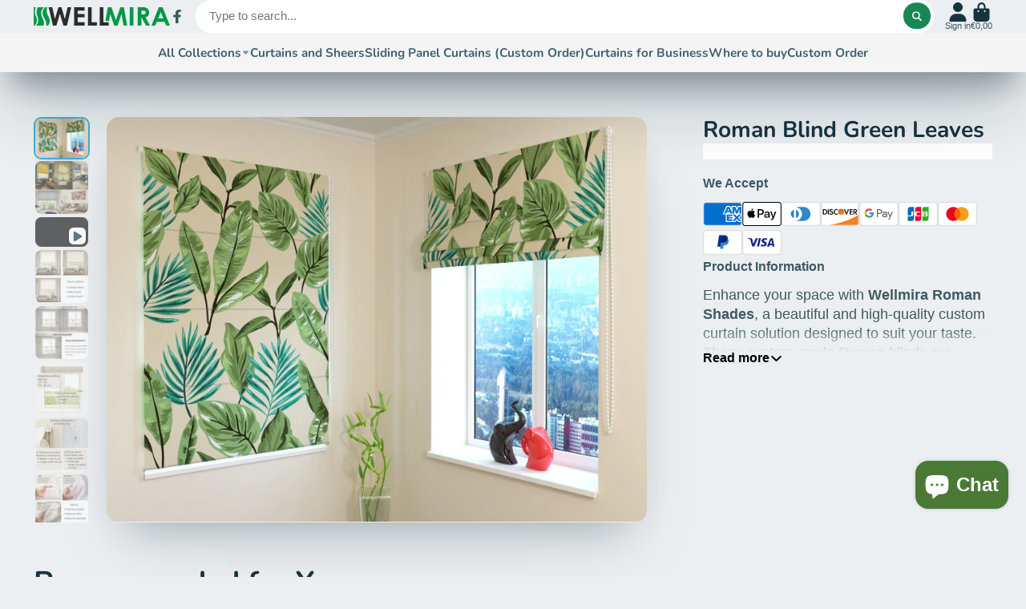

--- FILE ---
content_type: text/html; charset=utf-8
request_url: https://www.wellmira.com/products/roman-blind-green-leaves
body_size: 42643
content:
<!doctype html>
<html class="no-js" lang="en">
  <head>
    <meta charset="utf-8">
    <meta http-equiv="X-UA-Compatible" content="IE=edge">
    <meta name="viewport" content="width=device-width,initial-scale=1">
    <meta name="theme-color" content="">
    <link rel="canonical" href="https://www.wellmira.com/products/roman-blind-green-leaves">
    <link rel="preconnect" href="https://cdn.shopify.com" crossorigin><link rel="icon" type="image/png" href="//www.wellmira.com/cdn/shop/files/Wellmira_logo_sq_32x32.jpg?v=1673952416"><link rel="preconnect" href="https://fonts.shopifycdn.com" crossorigin><title>
      Roman Blind Green Leaves
 &ndash; Interior Textiles Wellmira</title>

    
      <meta name="description" content="Enhance your space with Wellmira Roman Shades, a beautiful and high-quality custom curtain solution designed to suit your taste. These custom-made Roman blinds are available in any size and can be personalized with your chosen print from our extensive catalog. If you have a specific image in mind, contact us for person">
    

    

<meta property="og:site_name" content="Interior Textiles Wellmira">
<meta property="og:url" content="https://www.wellmira.com/products/roman-blind-green-leaves">
<meta property="og:title" content="Roman Blind Green Leaves">
<meta property="og:type" content="product">
<meta property="og:description" content="Enhance your space with Wellmira Roman Shades, a beautiful and high-quality custom curtain solution designed to suit your taste. These custom-made Roman blinds are available in any size and can be personalized with your chosen print from our extensive catalog. If you have a specific image in mind, contact us for person"><meta property="og:image" content="http://www.wellmira.com/cdn/shop/products/RC1_Green_Leaves.jpg?v=1749460178">
  <meta property="og:image:secure_url" content="https://www.wellmira.com/cdn/shop/products/RC1_Green_Leaves.jpg?v=1749460178">
  <meta property="og:image:width" content="800">
  <meta property="og:image:height" content="600"><meta property="og:price:amount" content="79,00">
  <meta property="og:price:currency" content="EUR"><meta name="twitter:card" content="summary_large_image">
<meta name="twitter:title" content="Roman Blind Green Leaves">
<meta name="twitter:description" content="Enhance your space with Wellmira Roman Shades, a beautiful and high-quality custom curtain solution designed to suit your taste. These custom-made Roman blinds are available in any size and can be personalized with your chosen print from our extensive catalog. If you have a specific image in mind, contact us for person">


    <script>window.performance && window.performance.mark && window.performance.mark('shopify.content_for_header.start');</script><meta name="google-site-verification" content="AOj1SE3kgWWCjDLVkYNeulCYefWcLoPnAlrQSkxbP6k">
<meta id="shopify-digital-wallet" name="shopify-digital-wallet" content="/13964847/digital_wallets/dialog">
<meta name="shopify-checkout-api-token" content="ffe05947b06854551ac6e6230c6ec02d">
<meta id="in-context-paypal-metadata" data-shop-id="13964847" data-venmo-supported="false" data-environment="production" data-locale="en_US" data-paypal-v4="true" data-currency="EUR">
<link rel="alternate" hreflang="x-default" href="https://www.wellmira.com/products/roman-blind-green-leaves">
<link rel="alternate" hreflang="en" href="https://www.wellmira.com/products/roman-blind-green-leaves">
<link rel="alternate" hreflang="es-ES" href="https://www.wellmira.com/es-es/products/roman-blind-green-leaves">
<link rel="alternate" hreflang="en-ES" href="https://www.wellmira.com/en-es/products/roman-blind-green-leaves">
<link rel="alternate" hreflang="en-FR" href="https://www.wellmira.com/en-fr/products/roman-blind-green-leaves">
<link rel="alternate" hreflang="fr-FR" href="https://www.wellmira.com/fr-fr/products/roman-blind-green-leaves">
<link rel="alternate" type="application/json+oembed" href="https://www.wellmira.com/products/roman-blind-green-leaves.oembed">
<script async="async" src="/checkouts/internal/preloads.js?locale=en-LT"></script>
<script id="shopify-features" type="application/json">{"accessToken":"ffe05947b06854551ac6e6230c6ec02d","betas":["rich-media-storefront-analytics"],"domain":"www.wellmira.com","predictiveSearch":true,"shopId":13964847,"locale":"en"}</script>
<script>var Shopify = Shopify || {};
Shopify.shop = "wellmiratextile.myshopify.com";
Shopify.locale = "en";
Shopify.currency = {"active":"EUR","rate":"1.0"};
Shopify.country = "LT";
Shopify.theme = {"name":"Updated copy of ShowTime","id":136853061875,"schema_name":"ShowTime","schema_version":"7.9.0","theme_store_id":687,"role":"main"};
Shopify.theme.handle = "null";
Shopify.theme.style = {"id":null,"handle":null};
Shopify.cdnHost = "www.wellmira.com/cdn";
Shopify.routes = Shopify.routes || {};
Shopify.routes.root = "/";</script>
<script type="module">!function(o){(o.Shopify=o.Shopify||{}).modules=!0}(window);</script>
<script>!function(o){function n(){var o=[];function n(){o.push(Array.prototype.slice.apply(arguments))}return n.q=o,n}var t=o.Shopify=o.Shopify||{};t.loadFeatures=n(),t.autoloadFeatures=n()}(window);</script>
<script id="shop-js-analytics" type="application/json">{"pageType":"product"}</script>
<script defer="defer" async type="module" src="//www.wellmira.com/cdn/shopifycloud/shop-js/modules/v2/client.init-shop-cart-sync_WVOgQShq.en.esm.js"></script>
<script defer="defer" async type="module" src="//www.wellmira.com/cdn/shopifycloud/shop-js/modules/v2/chunk.common_C_13GLB1.esm.js"></script>
<script defer="defer" async type="module" src="//www.wellmira.com/cdn/shopifycloud/shop-js/modules/v2/chunk.modal_CLfMGd0m.esm.js"></script>
<script type="module">
  await import("//www.wellmira.com/cdn/shopifycloud/shop-js/modules/v2/client.init-shop-cart-sync_WVOgQShq.en.esm.js");
await import("//www.wellmira.com/cdn/shopifycloud/shop-js/modules/v2/chunk.common_C_13GLB1.esm.js");
await import("//www.wellmira.com/cdn/shopifycloud/shop-js/modules/v2/chunk.modal_CLfMGd0m.esm.js");

  window.Shopify.SignInWithShop?.initShopCartSync?.({"fedCMEnabled":true,"windoidEnabled":true});

</script>
<script id="__st">var __st={"a":13964847,"offset":7200,"reqid":"9f4067e6-f36a-4109-bd5a-d0df287e9b18-1769576526","pageurl":"www.wellmira.com\/products\/roman-blind-green-leaves","u":"fe42e06c4fda","p":"product","rtyp":"product","rid":4594507907165};</script>
<script>window.ShopifyPaypalV4VisibilityTracking = true;</script>
<script id="captcha-bootstrap">!function(){'use strict';const t='contact',e='account',n='new_comment',o=[[t,t],['blogs',n],['comments',n],[t,'customer']],c=[[e,'customer_login'],[e,'guest_login'],[e,'recover_customer_password'],[e,'create_customer']],r=t=>t.map((([t,e])=>`form[action*='/${t}']:not([data-nocaptcha='true']) input[name='form_type'][value='${e}']`)).join(','),a=t=>()=>t?[...document.querySelectorAll(t)].map((t=>t.form)):[];function s(){const t=[...o],e=r(t);return a(e)}const i='password',u='form_key',d=['recaptcha-v3-token','g-recaptcha-response','h-captcha-response',i],f=()=>{try{return window.sessionStorage}catch{return}},m='__shopify_v',_=t=>t.elements[u];function p(t,e,n=!1){try{const o=window.sessionStorage,c=JSON.parse(o.getItem(e)),{data:r}=function(t){const{data:e,action:n}=t;return t[m]||n?{data:e,action:n}:{data:t,action:n}}(c);for(const[e,n]of Object.entries(r))t.elements[e]&&(t.elements[e].value=n);n&&o.removeItem(e)}catch(o){console.error('form repopulation failed',{error:o})}}const l='form_type',E='cptcha';function T(t){t.dataset[E]=!0}const w=window,h=w.document,L='Shopify',v='ce_forms',y='captcha';let A=!1;((t,e)=>{const n=(g='f06e6c50-85a8-45c8-87d0-21a2b65856fe',I='https://cdn.shopify.com/shopifycloud/storefront-forms-hcaptcha/ce_storefront_forms_captcha_hcaptcha.v1.5.2.iife.js',D={infoText:'Protected by hCaptcha',privacyText:'Privacy',termsText:'Terms'},(t,e,n)=>{const o=w[L][v],c=o.bindForm;if(c)return c(t,g,e,D).then(n);var r;o.q.push([[t,g,e,D],n]),r=I,A||(h.body.append(Object.assign(h.createElement('script'),{id:'captcha-provider',async:!0,src:r})),A=!0)});var g,I,D;w[L]=w[L]||{},w[L][v]=w[L][v]||{},w[L][v].q=[],w[L][y]=w[L][y]||{},w[L][y].protect=function(t,e){n(t,void 0,e),T(t)},Object.freeze(w[L][y]),function(t,e,n,w,h,L){const[v,y,A,g]=function(t,e,n){const i=e?o:[],u=t?c:[],d=[...i,...u],f=r(d),m=r(i),_=r(d.filter((([t,e])=>n.includes(e))));return[a(f),a(m),a(_),s()]}(w,h,L),I=t=>{const e=t.target;return e instanceof HTMLFormElement?e:e&&e.form},D=t=>v().includes(t);t.addEventListener('submit',(t=>{const e=I(t);if(!e)return;const n=D(e)&&!e.dataset.hcaptchaBound&&!e.dataset.recaptchaBound,o=_(e),c=g().includes(e)&&(!o||!o.value);(n||c)&&t.preventDefault(),c&&!n&&(function(t){try{if(!f())return;!function(t){const e=f();if(!e)return;const n=_(t);if(!n)return;const o=n.value;o&&e.removeItem(o)}(t);const e=Array.from(Array(32),(()=>Math.random().toString(36)[2])).join('');!function(t,e){_(t)||t.append(Object.assign(document.createElement('input'),{type:'hidden',name:u})),t.elements[u].value=e}(t,e),function(t,e){const n=f();if(!n)return;const o=[...t.querySelectorAll(`input[type='${i}']`)].map((({name:t})=>t)),c=[...d,...o],r={};for(const[a,s]of new FormData(t).entries())c.includes(a)||(r[a]=s);n.setItem(e,JSON.stringify({[m]:1,action:t.action,data:r}))}(t,e)}catch(e){console.error('failed to persist form',e)}}(e),e.submit())}));const S=(t,e)=>{t&&!t.dataset[E]&&(n(t,e.some((e=>e===t))),T(t))};for(const o of['focusin','change'])t.addEventListener(o,(t=>{const e=I(t);D(e)&&S(e,y())}));const B=e.get('form_key'),M=e.get(l),P=B&&M;t.addEventListener('DOMContentLoaded',(()=>{const t=y();if(P)for(const e of t)e.elements[l].value===M&&p(e,B);[...new Set([...A(),...v().filter((t=>'true'===t.dataset.shopifyCaptcha))])].forEach((e=>S(e,t)))}))}(h,new URLSearchParams(w.location.search),n,t,e,['guest_login'])})(!0,!0)}();</script>
<script integrity="sha256-4kQ18oKyAcykRKYeNunJcIwy7WH5gtpwJnB7kiuLZ1E=" data-source-attribution="shopify.loadfeatures" defer="defer" src="//www.wellmira.com/cdn/shopifycloud/storefront/assets/storefront/load_feature-a0a9edcb.js" crossorigin="anonymous"></script>
<script data-source-attribution="shopify.dynamic_checkout.dynamic.init">var Shopify=Shopify||{};Shopify.PaymentButton=Shopify.PaymentButton||{isStorefrontPortableWallets:!0,init:function(){window.Shopify.PaymentButton.init=function(){};var t=document.createElement("script");t.src="https://www.wellmira.com/cdn/shopifycloud/portable-wallets/latest/portable-wallets.en.js",t.type="module",document.head.appendChild(t)}};
</script>
<script data-source-attribution="shopify.dynamic_checkout.buyer_consent">
  function portableWalletsHideBuyerConsent(e){var t=document.getElementById("shopify-buyer-consent"),n=document.getElementById("shopify-subscription-policy-button");t&&n&&(t.classList.add("hidden"),t.setAttribute("aria-hidden","true"),n.removeEventListener("click",e))}function portableWalletsShowBuyerConsent(e){var t=document.getElementById("shopify-buyer-consent"),n=document.getElementById("shopify-subscription-policy-button");t&&n&&(t.classList.remove("hidden"),t.removeAttribute("aria-hidden"),n.addEventListener("click",e))}window.Shopify?.PaymentButton&&(window.Shopify.PaymentButton.hideBuyerConsent=portableWalletsHideBuyerConsent,window.Shopify.PaymentButton.showBuyerConsent=portableWalletsShowBuyerConsent);
</script>
<script data-source-attribution="shopify.dynamic_checkout.cart.bootstrap">document.addEventListener("DOMContentLoaded",(function(){function t(){return document.querySelector("shopify-accelerated-checkout-cart, shopify-accelerated-checkout")}if(t())Shopify.PaymentButton.init();else{new MutationObserver((function(e,n){t()&&(Shopify.PaymentButton.init(),n.disconnect())})).observe(document.body,{childList:!0,subtree:!0})}}));
</script>
<script id='scb4127' type='text/javascript' async='' src='https://www.wellmira.com/cdn/shopifycloud/privacy-banner/storefront-banner.js'></script><link id="shopify-accelerated-checkout-styles" rel="stylesheet" media="screen" href="https://www.wellmira.com/cdn/shopifycloud/portable-wallets/latest/accelerated-checkout-backwards-compat.css" crossorigin="anonymous">
<style id="shopify-accelerated-checkout-cart">
        #shopify-buyer-consent {
  margin-top: 1em;
  display: inline-block;
  width: 100%;
}

#shopify-buyer-consent.hidden {
  display: none;
}

#shopify-subscription-policy-button {
  background: none;
  border: none;
  padding: 0;
  text-decoration: underline;
  font-size: inherit;
  cursor: pointer;
}

#shopify-subscription-policy-button::before {
  box-shadow: none;
}

      </style>

<script>window.performance && window.performance.mark && window.performance.mark('shopify.content_for_header.end');</script>

    

<style data-shopify>
    
    
    
    
    @font-face {
  font-family: Nunito;
  font-weight: 700;
  font-style: normal;
  font-display: swap;
  src: url("//www.wellmira.com/cdn/fonts/nunito/nunito_n7.37cf9b8cf43b3322f7e6e13ad2aad62ab5dc9109.woff2") format("woff2"),
       url("//www.wellmira.com/cdn/fonts/nunito/nunito_n7.45cfcfadc6630011252d54d5f5a2c7c98f60d5de.woff") format("woff");
}


    :root {
    --font-body-family: Helvetica, Arial, sans-serif;
    --font-body-style: normal;
    --font-body-weight: 400;
    --font-body-weight-bold: 700;

    --font-heading-family: Nunito, sans-serif;
    --font-heading-style: normal;
    --font-heading-weight: 700;

    --font-scale: 1.0;

    
    --color-g-text: #163340;--color-g-text-alpha-80: rgba(15, 36, 45, 0.8);
    --color-g-text-alpha-70: rgba(15, 36, 45, 0.7);
    --color-g-text-alpha-50: rgba(15, 36, 45, 0.5);
    --color-g-text-alpha-60: rgba(15, 36, 45, 0.6);
    --color-g-text-alpha-40: rgba(15, 36, 45, 0.4);
    --color-g-text-alpha-30: rgba(15, 36, 45, 0.3);
    --color-g-text-alpha-20: rgba(15, 36, 45, 0.2);
    --color-g-text-alpha-10: rgba(15, 36, 45, 0.1);

    --color-g-bg: #EBEFF1;
    --color-g-bg-d5: #dce3e6;
    --color-g-bg-d15: #cdd7dc;
    --color-g-bg-alpha-0: rgba(235, 239, 241, 0);
    --color-g-bg-alpha-70: rgba(235, 239, 241, 0.7);
    --color-g-bg-border: #afbfc7;
    --color-g-fg: #FFFFFF;
    --color-g-fg-alpha-70: rgba(255, 255, 255, 0.7);
    --color-g-fg-alpha-50: rgba(255, 255, 255, 0.5);
    --color-g-fg-d10: #e6e6e6;
    --color-g-fg-d20: #cccccc;
    --color-g-accent: #3EAFE1;
    --color-g-sale: #B12704;
    --color-g-warning: #fd7e14;
    --color-g-success: #198754;
    --color-g-danger: #dc3545;
    --color-g-star-rating: #FFA41C;

    --color-g-button-text: #ffffff;
    --color-g-button-bg: #198754;
    --color-g-button-bg-hover: #157147;
    --color-g-button-shadow-l1: rgba(1, 6, 4, 0.3);
    --color-g-button-shadow-l2: rgba(1, 6, 4, 0.15);
    --color-g-button-shadow-l3: #0b3a24;
    --color-g-button-bg-gradient: #01eb7f;

    --color-g-button-buy-it-now-text: #000;
    --color-g-button-buy-it-now-bg: #feaa2c;
    --color-g-button-buy-it-now-bg-hover: #fea013;

    --color-g-product-badge-sale: #DC3545;
    --color-g-product-badge-sold-out: #7D959F;

    --border-radius-base: 1.125rem;
    --border-radius-inner: 0.7rem;
    --border-radius-sm: 0.25rem;
    --transition-base: 0.3s;

    --box-shadow-large: rgb(50 50 93 / 25%) 0px 50px 100px -20px, rgb(0 0 0 / 30%) 0px 30px 60px -30px;

    --container-width: 1400px;
    --container-spacer: min(3rem, 5vw);
    /* --glob-gutter: clamp(3vw, 1.4rem, 30px); */
    --glob-gutter: min(3vw, 1.4rem);
    }
</style>
<link rel="preload" as="font" href="//www.wellmira.com/cdn/fonts/nunito/nunito_n7.37cf9b8cf43b3322f7e6e13ad2aad62ab5dc9109.woff2" type="font/woff2" crossorigin><script>
      document.documentElement.className = document.documentElement.className.replace('no-js', 'js');
      if (Shopify.designMode) {
        document.documentElement.classList.add('shopify-design-mode');
      }
      function lazyImageOnLoad(img) {
        img.setAttribute('loaded', '');
      }
    </script>

  
  <link href="//www.wellmira.com/cdn/shop/t/9/assets/core.css?v=35359895942222689091676640438" rel="stylesheet" type="text/css" media="all" />

    <!-- Google tag (gtag.js) -->
<script async src="https://www.googletagmanager.com/gtag/js?id=AW-877217674"></script>
<script>
  window.dataLayer = window.dataLayer || [];
  function gtag(){dataLayer.push(arguments);}
  gtag('js', new Date());

  gtag('config', 'AW-877217674');
</script>
  
  <!-- BEGIN app block: shopify://apps/uppromote-affiliate/blocks/core-script/64c32457-930d-4cb9-9641-e24c0d9cf1f4 --><!-- BEGIN app snippet: core-metafields-setting --><!--suppress ES6ConvertVarToLetConst -->
<script type="application/json" id="core-uppromote-settings">{"app_env":{"env":"production"}}</script>
<script type="application/json" id="core-uppromote-cart">{"note":null,"attributes":{},"original_total_price":0,"total_price":0,"total_discount":0,"total_weight":0.0,"item_count":0,"items":[],"requires_shipping":false,"currency":"EUR","items_subtotal_price":0,"cart_level_discount_applications":[],"checkout_charge_amount":0}</script>
<script id="core-uppromote-quick-store-tracking-vars">
    function getDocumentContext(){const{href:a,hash:b,host:c,hostname:d,origin:e,pathname:f,port:g,protocol:h,search:i}=window.location,j=document.referrer,k=document.characterSet,l=document.title;return{location:{href:a,hash:b,host:c,hostname:d,origin:e,pathname:f,port:g,protocol:h,search:i},referrer:j||document.location.href,characterSet:k,title:l}}function getNavigatorContext(){const{language:a,cookieEnabled:b,languages:c,userAgent:d}=navigator;return{language:a,cookieEnabled:b,languages:c,userAgent:d}}function getWindowContext(){const{innerHeight:a,innerWidth:b,outerHeight:c,outerWidth:d,origin:e,screen:{height:j,width:k},screenX:f,screenY:g,scrollX:h,scrollY:i}=window;return{innerHeight:a,innerWidth:b,outerHeight:c,outerWidth:d,origin:e,screen:{screenHeight:j,screenWidth:k},screenX:f,screenY:g,scrollX:h,scrollY:i,location:getDocumentContext().location}}function getContext(){return{document:getDocumentContext(),navigator:getNavigatorContext(),window:getWindowContext()}}
    if (window.location.href.includes('?sca_ref=')) {
        localStorage.setItem('__up_lastViewedPageContext', JSON.stringify({
            context: getContext(),
            timestamp: new Date().toISOString(),
        }))
    }
</script>

<script id="core-uppromote-setting-booster">
    var UpPromoteCoreSettings = JSON.parse(document.getElementById('core-uppromote-settings').textContent)
    UpPromoteCoreSettings.currentCart = JSON.parse(document.getElementById('core-uppromote-cart')?.textContent || '{}')
    const idToClean = ['core-uppromote-settings', 'core-uppromote-cart', 'core-uppromote-setting-booster', 'core-uppromote-quick-store-tracking-vars']
    idToClean.forEach(id => {
        document.getElementById(id)?.remove()
    })
</script>
<!-- END app snippet -->


<!-- END app block --><script src="https://cdn.shopify.com/extensions/019be912-7856-7c1f-9705-c70a8c8d7a8b/app-109/assets/core.min.js" type="text/javascript" defer="defer"></script>
<script src="https://cdn.shopify.com/extensions/e8878072-2f6b-4e89-8082-94b04320908d/inbox-1254/assets/inbox-chat-loader.js" type="text/javascript" defer="defer"></script>
<script src="https://cdn.shopify.com/extensions/20f458b6-2d41-4429-88b8-04abafc04016/forms-2299/assets/shopify-forms-loader.js" type="text/javascript" defer="defer"></script>
<link href="https://monorail-edge.shopifysvc.com" rel="dns-prefetch">
<script>(function(){if ("sendBeacon" in navigator && "performance" in window) {try {var session_token_from_headers = performance.getEntriesByType('navigation')[0].serverTiming.find(x => x.name == '_s').description;} catch {var session_token_from_headers = undefined;}var session_cookie_matches = document.cookie.match(/_shopify_s=([^;]*)/);var session_token_from_cookie = session_cookie_matches && session_cookie_matches.length === 2 ? session_cookie_matches[1] : "";var session_token = session_token_from_headers || session_token_from_cookie || "";function handle_abandonment_event(e) {var entries = performance.getEntries().filter(function(entry) {return /monorail-edge.shopifysvc.com/.test(entry.name);});if (!window.abandonment_tracked && entries.length === 0) {window.abandonment_tracked = true;var currentMs = Date.now();var navigation_start = performance.timing.navigationStart;var payload = {shop_id: 13964847,url: window.location.href,navigation_start,duration: currentMs - navigation_start,session_token,page_type: "product"};window.navigator.sendBeacon("https://monorail-edge.shopifysvc.com/v1/produce", JSON.stringify({schema_id: "online_store_buyer_site_abandonment/1.1",payload: payload,metadata: {event_created_at_ms: currentMs,event_sent_at_ms: currentMs}}));}}window.addEventListener('pagehide', handle_abandonment_event);}}());</script>
<script id="web-pixels-manager-setup">(function e(e,d,r,n,o){if(void 0===o&&(o={}),!Boolean(null===(a=null===(i=window.Shopify)||void 0===i?void 0:i.analytics)||void 0===a?void 0:a.replayQueue)){var i,a;window.Shopify=window.Shopify||{};var t=window.Shopify;t.analytics=t.analytics||{};var s=t.analytics;s.replayQueue=[],s.publish=function(e,d,r){return s.replayQueue.push([e,d,r]),!0};try{self.performance.mark("wpm:start")}catch(e){}var l=function(){var e={modern:/Edge?\/(1{2}[4-9]|1[2-9]\d|[2-9]\d{2}|\d{4,})\.\d+(\.\d+|)|Firefox\/(1{2}[4-9]|1[2-9]\d|[2-9]\d{2}|\d{4,})\.\d+(\.\d+|)|Chrom(ium|e)\/(9{2}|\d{3,})\.\d+(\.\d+|)|(Maci|X1{2}).+ Version\/(15\.\d+|(1[6-9]|[2-9]\d|\d{3,})\.\d+)([,.]\d+|)( \(\w+\)|)( Mobile\/\w+|) Safari\/|Chrome.+OPR\/(9{2}|\d{3,})\.\d+\.\d+|(CPU[ +]OS|iPhone[ +]OS|CPU[ +]iPhone|CPU IPhone OS|CPU iPad OS)[ +]+(15[._]\d+|(1[6-9]|[2-9]\d|\d{3,})[._]\d+)([._]\d+|)|Android:?[ /-](13[3-9]|1[4-9]\d|[2-9]\d{2}|\d{4,})(\.\d+|)(\.\d+|)|Android.+Firefox\/(13[5-9]|1[4-9]\d|[2-9]\d{2}|\d{4,})\.\d+(\.\d+|)|Android.+Chrom(ium|e)\/(13[3-9]|1[4-9]\d|[2-9]\d{2}|\d{4,})\.\d+(\.\d+|)|SamsungBrowser\/([2-9]\d|\d{3,})\.\d+/,legacy:/Edge?\/(1[6-9]|[2-9]\d|\d{3,})\.\d+(\.\d+|)|Firefox\/(5[4-9]|[6-9]\d|\d{3,})\.\d+(\.\d+|)|Chrom(ium|e)\/(5[1-9]|[6-9]\d|\d{3,})\.\d+(\.\d+|)([\d.]+$|.*Safari\/(?![\d.]+ Edge\/[\d.]+$))|(Maci|X1{2}).+ Version\/(10\.\d+|(1[1-9]|[2-9]\d|\d{3,})\.\d+)([,.]\d+|)( \(\w+\)|)( Mobile\/\w+|) Safari\/|Chrome.+OPR\/(3[89]|[4-9]\d|\d{3,})\.\d+\.\d+|(CPU[ +]OS|iPhone[ +]OS|CPU[ +]iPhone|CPU IPhone OS|CPU iPad OS)[ +]+(10[._]\d+|(1[1-9]|[2-9]\d|\d{3,})[._]\d+)([._]\d+|)|Android:?[ /-](13[3-9]|1[4-9]\d|[2-9]\d{2}|\d{4,})(\.\d+|)(\.\d+|)|Mobile Safari.+OPR\/([89]\d|\d{3,})\.\d+\.\d+|Android.+Firefox\/(13[5-9]|1[4-9]\d|[2-9]\d{2}|\d{4,})\.\d+(\.\d+|)|Android.+Chrom(ium|e)\/(13[3-9]|1[4-9]\d|[2-9]\d{2}|\d{4,})\.\d+(\.\d+|)|Android.+(UC? ?Browser|UCWEB|U3)[ /]?(15\.([5-9]|\d{2,})|(1[6-9]|[2-9]\d|\d{3,})\.\d+)\.\d+|SamsungBrowser\/(5\.\d+|([6-9]|\d{2,})\.\d+)|Android.+MQ{2}Browser\/(14(\.(9|\d{2,})|)|(1[5-9]|[2-9]\d|\d{3,})(\.\d+|))(\.\d+|)|K[Aa][Ii]OS\/(3\.\d+|([4-9]|\d{2,})\.\d+)(\.\d+|)/},d=e.modern,r=e.legacy,n=navigator.userAgent;return n.match(d)?"modern":n.match(r)?"legacy":"unknown"}(),u="modern"===l?"modern":"legacy",c=(null!=n?n:{modern:"",legacy:""})[u],f=function(e){return[e.baseUrl,"/wpm","/b",e.hashVersion,"modern"===e.buildTarget?"m":"l",".js"].join("")}({baseUrl:d,hashVersion:r,buildTarget:u}),m=function(e){var d=e.version,r=e.bundleTarget,n=e.surface,o=e.pageUrl,i=e.monorailEndpoint;return{emit:function(e){var a=e.status,t=e.errorMsg,s=(new Date).getTime(),l=JSON.stringify({metadata:{event_sent_at_ms:s},events:[{schema_id:"web_pixels_manager_load/3.1",payload:{version:d,bundle_target:r,page_url:o,status:a,surface:n,error_msg:t},metadata:{event_created_at_ms:s}}]});if(!i)return console&&console.warn&&console.warn("[Web Pixels Manager] No Monorail endpoint provided, skipping logging."),!1;try{return self.navigator.sendBeacon.bind(self.navigator)(i,l)}catch(e){}var u=new XMLHttpRequest;try{return u.open("POST",i,!0),u.setRequestHeader("Content-Type","text/plain"),u.send(l),!0}catch(e){return console&&console.warn&&console.warn("[Web Pixels Manager] Got an unhandled error while logging to Monorail."),!1}}}}({version:r,bundleTarget:l,surface:e.surface,pageUrl:self.location.href,monorailEndpoint:e.monorailEndpoint});try{o.browserTarget=l,function(e){var d=e.src,r=e.async,n=void 0===r||r,o=e.onload,i=e.onerror,a=e.sri,t=e.scriptDataAttributes,s=void 0===t?{}:t,l=document.createElement("script"),u=document.querySelector("head"),c=document.querySelector("body");if(l.async=n,l.src=d,a&&(l.integrity=a,l.crossOrigin="anonymous"),s)for(var f in s)if(Object.prototype.hasOwnProperty.call(s,f))try{l.dataset[f]=s[f]}catch(e){}if(o&&l.addEventListener("load",o),i&&l.addEventListener("error",i),u)u.appendChild(l);else{if(!c)throw new Error("Did not find a head or body element to append the script");c.appendChild(l)}}({src:f,async:!0,onload:function(){if(!function(){var e,d;return Boolean(null===(d=null===(e=window.Shopify)||void 0===e?void 0:e.analytics)||void 0===d?void 0:d.initialized)}()){var d=window.webPixelsManager.init(e)||void 0;if(d){var r=window.Shopify.analytics;r.replayQueue.forEach((function(e){var r=e[0],n=e[1],o=e[2];d.publishCustomEvent(r,n,o)})),r.replayQueue=[],r.publish=d.publishCustomEvent,r.visitor=d.visitor,r.initialized=!0}}},onerror:function(){return m.emit({status:"failed",errorMsg:"".concat(f," has failed to load")})},sri:function(e){var d=/^sha384-[A-Za-z0-9+/=]+$/;return"string"==typeof e&&d.test(e)}(c)?c:"",scriptDataAttributes:o}),m.emit({status:"loading"})}catch(e){m.emit({status:"failed",errorMsg:(null==e?void 0:e.message)||"Unknown error"})}}})({shopId: 13964847,storefrontBaseUrl: "https://www.wellmira.com",extensionsBaseUrl: "https://extensions.shopifycdn.com/cdn/shopifycloud/web-pixels-manager",monorailEndpoint: "https://monorail-edge.shopifysvc.com/unstable/produce_batch",surface: "storefront-renderer",enabledBetaFlags: ["2dca8a86"],webPixelsConfigList: [{"id":"2638938459","configuration":"{\"myshopifyDomain\":\"wellmiratextile.myshopify.com\"}","eventPayloadVersion":"v1","runtimeContext":"STRICT","scriptVersion":"23b97d18e2aa74363140dc29c9284e87","type":"APP","apiClientId":2775569,"privacyPurposes":["ANALYTICS","MARKETING","SALE_OF_DATA"],"dataSharingAdjustments":{"protectedCustomerApprovalScopes":["read_customer_address","read_customer_email","read_customer_name","read_customer_phone","read_customer_personal_data"]}},{"id":"2526183771","configuration":"{\"shopId\":\"214082\",\"env\":\"production\",\"metaData\":\"[]\"}","eventPayloadVersion":"v1","runtimeContext":"STRICT","scriptVersion":"c5d4d7bbb4a4a4292a8a7b5334af7e3d","type":"APP","apiClientId":2773553,"privacyPurposes":[],"dataSharingAdjustments":{"protectedCustomerApprovalScopes":["read_customer_address","read_customer_email","read_customer_name","read_customer_personal_data","read_customer_phone"]}},{"id":"975208795","configuration":"{\"config\":\"{\\\"google_tag_ids\\\":[\\\"G-5L71SMFLZS\\\",\\\"AW-877217674\\\",\\\"GT-KFLK43J\\\"],\\\"target_country\\\":\\\"DE\\\",\\\"gtag_events\\\":[{\\\"type\\\":\\\"search\\\",\\\"action_label\\\":[\\\"G-5L71SMFLZS\\\",\\\"AW-877217674\\\/js_mCOuf4ooBEIqPpaID\\\",\\\"AW-877217674\\\",\\\"G-WKH1T63PXR\\\"]},{\\\"type\\\":\\\"begin_checkout\\\",\\\"action_label\\\":[\\\"G-5L71SMFLZS\\\",\\\"AW-877217674\\\/Ir2fCOif4ooBEIqPpaID\\\",\\\"AW-877217674\\\",\\\"G-WKH1T63PXR\\\"]},{\\\"type\\\":\\\"view_item\\\",\\\"action_label\\\":[\\\"G-5L71SMFLZS\\\",\\\"AW-877217674\\\/aFH1COqe4ooBEIqPpaID\\\",\\\"MC-H8FRDHED2R\\\",\\\"AW-877217674\\\",\\\"G-WKH1T63PXR\\\"]},{\\\"type\\\":\\\"purchase\\\",\\\"action_label\\\":[\\\"G-5L71SMFLZS\\\",\\\"AW-877217674\\\/AsXeCOee4ooBEIqPpaID\\\",\\\"MC-H8FRDHED2R\\\",\\\"AW-877217674\\\",\\\"G-WKH1T63PXR\\\"]},{\\\"type\\\":\\\"page_view\\\",\\\"action_label\\\":[\\\"G-5L71SMFLZS\\\",\\\"AW-877217674\\\/QUciCOSe4ooBEIqPpaID\\\",\\\"MC-H8FRDHED2R\\\",\\\"AW-877217674\\\",\\\"G-WKH1T63PXR\\\"]},{\\\"type\\\":\\\"add_payment_info\\\",\\\"action_label\\\":[\\\"G-5L71SMFLZS\\\",\\\"AW-877217674\\\/bJ4rCO6f4ooBEIqPpaID\\\",\\\"AW-877217674\\\",\\\"G-WKH1T63PXR\\\"]},{\\\"type\\\":\\\"add_to_cart\\\",\\\"action_label\\\":[\\\"G-5L71SMFLZS\\\",\\\"AW-877217674\\\/gVbRCO2e4ooBEIqPpaID\\\",\\\"AW-877217674\\\",\\\"G-WKH1T63PXR\\\"]}],\\\"enable_monitoring_mode\\\":false}\"}","eventPayloadVersion":"v1","runtimeContext":"OPEN","scriptVersion":"b2a88bafab3e21179ed38636efcd8a93","type":"APP","apiClientId":1780363,"privacyPurposes":[],"dataSharingAdjustments":{"protectedCustomerApprovalScopes":["read_customer_address","read_customer_email","read_customer_name","read_customer_personal_data","read_customer_phone"]}},{"id":"shopify-app-pixel","configuration":"{}","eventPayloadVersion":"v1","runtimeContext":"STRICT","scriptVersion":"0450","apiClientId":"shopify-pixel","type":"APP","privacyPurposes":["ANALYTICS","MARKETING"]},{"id":"shopify-custom-pixel","eventPayloadVersion":"v1","runtimeContext":"LAX","scriptVersion":"0450","apiClientId":"shopify-pixel","type":"CUSTOM","privacyPurposes":["ANALYTICS","MARKETING"]}],isMerchantRequest: false,initData: {"shop":{"name":"Interior Textiles Wellmira","paymentSettings":{"currencyCode":"EUR"},"myshopifyDomain":"wellmiratextile.myshopify.com","countryCode":"LT","storefrontUrl":"https:\/\/www.wellmira.com"},"customer":null,"cart":null,"checkout":null,"productVariants":[{"price":{"amount":79.0,"currencyCode":"EUR"},"product":{"title":"Roman Blind Green Leaves","vendor":"Wellmira","id":"4594507907165","untranslatedTitle":"Roman Blind Green Leaves","url":"\/products\/roman-blind-green-leaves","type":"Roman Blinds"},"id":"51748233871707","image":{"src":"\/\/www.wellmira.com\/cdn\/shop\/products\/RC1_Green_Leaves.jpg?v=1749460178"},"sku":null,"title":"opc-Default Title","untranslatedTitle":"opc-Default Title"},{"price":{"amount":144.22,"currencyCode":"EUR"},"product":{"title":"Roman Blind Green Leaves","vendor":"Wellmira","id":"4594507907165","untranslatedTitle":"Roman Blind Green Leaves","url":"\/products\/roman-blind-green-leaves","type":"Roman Blinds"},"id":"51748233904475","image":{"src":"\/\/www.wellmira.com\/cdn\/shop\/files\/RC1G_Green_Leaves_4d51f92f-b99e-4336-bd26-6435c4636b7c.jpg?v=1749639071"},"sku":null,"title":"opc-1763231546414","untranslatedTitle":"opc-1763231546414"}],"purchasingCompany":null},},"https://www.wellmira.com/cdn","fcfee988w5aeb613cpc8e4bc33m6693e112",{"modern":"","legacy":""},{"shopId":"13964847","storefrontBaseUrl":"https:\/\/www.wellmira.com","extensionBaseUrl":"https:\/\/extensions.shopifycdn.com\/cdn\/shopifycloud\/web-pixels-manager","surface":"storefront-renderer","enabledBetaFlags":"[\"2dca8a86\"]","isMerchantRequest":"false","hashVersion":"fcfee988w5aeb613cpc8e4bc33m6693e112","publish":"custom","events":"[[\"page_viewed\",{}],[\"product_viewed\",{\"productVariant\":{\"price\":{\"amount\":79.0,\"currencyCode\":\"EUR\"},\"product\":{\"title\":\"Roman Blind Green Leaves\",\"vendor\":\"Wellmira\",\"id\":\"4594507907165\",\"untranslatedTitle\":\"Roman Blind Green Leaves\",\"url\":\"\/products\/roman-blind-green-leaves\",\"type\":\"Roman Blinds\"},\"id\":\"51748233871707\",\"image\":{\"src\":\"\/\/www.wellmira.com\/cdn\/shop\/products\/RC1_Green_Leaves.jpg?v=1749460178\"},\"sku\":null,\"title\":\"opc-Default Title\",\"untranslatedTitle\":\"opc-Default Title\"}}]]"});</script><script>
  window.ShopifyAnalytics = window.ShopifyAnalytics || {};
  window.ShopifyAnalytics.meta = window.ShopifyAnalytics.meta || {};
  window.ShopifyAnalytics.meta.currency = 'EUR';
  var meta = {"product":{"id":4594507907165,"gid":"gid:\/\/shopify\/Product\/4594507907165","vendor":"Wellmira","type":"Roman Blinds","handle":"roman-blind-green-leaves","variants":[{"id":51748233871707,"price":7900,"name":"Roman Blind Green Leaves - opc-Default Title","public_title":"opc-Default Title","sku":null},{"id":51748233904475,"price":14422,"name":"Roman Blind Green Leaves - opc-1763231546414","public_title":"opc-1763231546414","sku":null}],"remote":false},"page":{"pageType":"product","resourceType":"product","resourceId":4594507907165,"requestId":"9f4067e6-f36a-4109-bd5a-d0df287e9b18-1769576526"}};
  for (var attr in meta) {
    window.ShopifyAnalytics.meta[attr] = meta[attr];
  }
</script>
<script class="analytics">
  (function () {
    var customDocumentWrite = function(content) {
      var jquery = null;

      if (window.jQuery) {
        jquery = window.jQuery;
      } else if (window.Checkout && window.Checkout.$) {
        jquery = window.Checkout.$;
      }

      if (jquery) {
        jquery('body').append(content);
      }
    };

    var hasLoggedConversion = function(token) {
      if (token) {
        return document.cookie.indexOf('loggedConversion=' + token) !== -1;
      }
      return false;
    }

    var setCookieIfConversion = function(token) {
      if (token) {
        var twoMonthsFromNow = new Date(Date.now());
        twoMonthsFromNow.setMonth(twoMonthsFromNow.getMonth() + 2);

        document.cookie = 'loggedConversion=' + token + '; expires=' + twoMonthsFromNow;
      }
    }

    var trekkie = window.ShopifyAnalytics.lib = window.trekkie = window.trekkie || [];
    if (trekkie.integrations) {
      return;
    }
    trekkie.methods = [
      'identify',
      'page',
      'ready',
      'track',
      'trackForm',
      'trackLink'
    ];
    trekkie.factory = function(method) {
      return function() {
        var args = Array.prototype.slice.call(arguments);
        args.unshift(method);
        trekkie.push(args);
        return trekkie;
      };
    };
    for (var i = 0; i < trekkie.methods.length; i++) {
      var key = trekkie.methods[i];
      trekkie[key] = trekkie.factory(key);
    }
    trekkie.load = function(config) {
      trekkie.config = config || {};
      trekkie.config.initialDocumentCookie = document.cookie;
      var first = document.getElementsByTagName('script')[0];
      var script = document.createElement('script');
      script.type = 'text/javascript';
      script.onerror = function(e) {
        var scriptFallback = document.createElement('script');
        scriptFallback.type = 'text/javascript';
        scriptFallback.onerror = function(error) {
                var Monorail = {
      produce: function produce(monorailDomain, schemaId, payload) {
        var currentMs = new Date().getTime();
        var event = {
          schema_id: schemaId,
          payload: payload,
          metadata: {
            event_created_at_ms: currentMs,
            event_sent_at_ms: currentMs
          }
        };
        return Monorail.sendRequest("https://" + monorailDomain + "/v1/produce", JSON.stringify(event));
      },
      sendRequest: function sendRequest(endpointUrl, payload) {
        // Try the sendBeacon API
        if (window && window.navigator && typeof window.navigator.sendBeacon === 'function' && typeof window.Blob === 'function' && !Monorail.isIos12()) {
          var blobData = new window.Blob([payload], {
            type: 'text/plain'
          });

          if (window.navigator.sendBeacon(endpointUrl, blobData)) {
            return true;
          } // sendBeacon was not successful

        } // XHR beacon

        var xhr = new XMLHttpRequest();

        try {
          xhr.open('POST', endpointUrl);
          xhr.setRequestHeader('Content-Type', 'text/plain');
          xhr.send(payload);
        } catch (e) {
          console.log(e);
        }

        return false;
      },
      isIos12: function isIos12() {
        return window.navigator.userAgent.lastIndexOf('iPhone; CPU iPhone OS 12_') !== -1 || window.navigator.userAgent.lastIndexOf('iPad; CPU OS 12_') !== -1;
      }
    };
    Monorail.produce('monorail-edge.shopifysvc.com',
      'trekkie_storefront_load_errors/1.1',
      {shop_id: 13964847,
      theme_id: 136853061875,
      app_name: "storefront",
      context_url: window.location.href,
      source_url: "//www.wellmira.com/cdn/s/trekkie.storefront.a804e9514e4efded663580eddd6991fcc12b5451.min.js"});

        };
        scriptFallback.async = true;
        scriptFallback.src = '//www.wellmira.com/cdn/s/trekkie.storefront.a804e9514e4efded663580eddd6991fcc12b5451.min.js';
        first.parentNode.insertBefore(scriptFallback, first);
      };
      script.async = true;
      script.src = '//www.wellmira.com/cdn/s/trekkie.storefront.a804e9514e4efded663580eddd6991fcc12b5451.min.js';
      first.parentNode.insertBefore(script, first);
    };
    trekkie.load(
      {"Trekkie":{"appName":"storefront","development":false,"defaultAttributes":{"shopId":13964847,"isMerchantRequest":null,"themeId":136853061875,"themeCityHash":"13196493149851445287","contentLanguage":"en","currency":"EUR","eventMetadataId":"64a9df22-a447-4e39-84de-9f1a1af1e62f"},"isServerSideCookieWritingEnabled":true,"monorailRegion":"shop_domain","enabledBetaFlags":["65f19447","b5387b81"]},"Session Attribution":{},"S2S":{"facebookCapiEnabled":false,"source":"trekkie-storefront-renderer","apiClientId":580111}}
    );

    var loaded = false;
    trekkie.ready(function() {
      if (loaded) return;
      loaded = true;

      window.ShopifyAnalytics.lib = window.trekkie;

      var originalDocumentWrite = document.write;
      document.write = customDocumentWrite;
      try { window.ShopifyAnalytics.merchantGoogleAnalytics.call(this); } catch(error) {};
      document.write = originalDocumentWrite;

      window.ShopifyAnalytics.lib.page(null,{"pageType":"product","resourceType":"product","resourceId":4594507907165,"requestId":"9f4067e6-f36a-4109-bd5a-d0df287e9b18-1769576526","shopifyEmitted":true});

      var match = window.location.pathname.match(/checkouts\/(.+)\/(thank_you|post_purchase)/)
      var token = match? match[1]: undefined;
      if (!hasLoggedConversion(token)) {
        setCookieIfConversion(token);
        window.ShopifyAnalytics.lib.track("Viewed Product",{"currency":"EUR","variantId":51748233871707,"productId":4594507907165,"productGid":"gid:\/\/shopify\/Product\/4594507907165","name":"Roman Blind Green Leaves - opc-Default Title","price":"79.00","sku":null,"brand":"Wellmira","variant":"opc-Default Title","category":"Roman Blinds","nonInteraction":true,"remote":false},undefined,undefined,{"shopifyEmitted":true});
      window.ShopifyAnalytics.lib.track("monorail:\/\/trekkie_storefront_viewed_product\/1.1",{"currency":"EUR","variantId":51748233871707,"productId":4594507907165,"productGid":"gid:\/\/shopify\/Product\/4594507907165","name":"Roman Blind Green Leaves - opc-Default Title","price":"79.00","sku":null,"brand":"Wellmira","variant":"opc-Default Title","category":"Roman Blinds","nonInteraction":true,"remote":false,"referer":"https:\/\/www.wellmira.com\/products\/roman-blind-green-leaves"});
      }
    });


        var eventsListenerScript = document.createElement('script');
        eventsListenerScript.async = true;
        eventsListenerScript.src = "//www.wellmira.com/cdn/shopifycloud/storefront/assets/shop_events_listener-3da45d37.js";
        document.getElementsByTagName('head')[0].appendChild(eventsListenerScript);

})();</script>
  <script>
  if (!window.ga || (window.ga && typeof window.ga !== 'function')) {
    window.ga = function ga() {
      (window.ga.q = window.ga.q || []).push(arguments);
      if (window.Shopify && window.Shopify.analytics && typeof window.Shopify.analytics.publish === 'function') {
        window.Shopify.analytics.publish("ga_stub_called", {}, {sendTo: "google_osp_migration"});
      }
      console.error("Shopify's Google Analytics stub called with:", Array.from(arguments), "\nSee https://help.shopify.com/manual/promoting-marketing/pixels/pixel-migration#google for more information.");
    };
    if (window.Shopify && window.Shopify.analytics && typeof window.Shopify.analytics.publish === 'function') {
      window.Shopify.analytics.publish("ga_stub_initialized", {}, {sendTo: "google_osp_migration"});
    }
  }
</script>
<script
  defer
  src="https://www.wellmira.com/cdn/shopifycloud/perf-kit/shopify-perf-kit-3.1.0.min.js"
  data-application="storefront-renderer"
  data-shop-id="13964847"
  data-render-region="gcp-us-east1"
  data-page-type="product"
  data-theme-instance-id="136853061875"
  data-theme-name="ShowTime"
  data-theme-version="7.9.0"
  data-monorail-region="shop_domain"
  data-resource-timing-sampling-rate="10"
  data-shs="true"
  data-shs-beacon="true"
  data-shs-export-with-fetch="true"
  data-shs-logs-sample-rate="1"
  data-shs-beacon-endpoint="https://www.wellmira.com/api/collect"
></script>
</head>

  <body><div class="#container" data-main-container>
    <div data-main-container-inner></div>
</div>

<div class="gutter-spacer" data-gutter-spacer></div>

<script>
    window.importModule = (mod) => import(window.theme.modules[mod]);
    const containerElInner = document.querySelector('[data-main-container-inner]');
    const gutterSpacerEl = document.querySelector('[data-gutter-spacer]');
    window.containerInnerWidth = containerElInner.offsetWidth;
    window.gutterWidth = gutterSpacerEl.offsetWidth;
    console.log(window.gutterWidth);
    var globalLoadedStyles = {};
    function loadStyle(style) {
        if(globalLoadedStyles[style.getAttribute('href')]) {
            return;
        }
        globalLoadedStyles[style.getAttribute('href')] = true;
        if(style.media === 'print') {
            style.media = 'all';
        }
    }
    window.global = {
        cartNotificationsEnabled: true
    }
    window.shopUrl = 'https://www.wellmira.com';
    window.routes = {
        cart_add_url: '/cart/add',
        cart_change_url: '/cart/change',
        cart_update_url: '/cart/update',
        predictive_search_url: '/search/suggest'
    };
    window.dynamicURLs = {
        account: '/account',
        accountLogin: '/account/login',
        accountLogout: '/account/logout',
        accountRegister: '/account/register',
        accountAddresses: '/account/addresses',
        allProductsCollection: '/collections/all',
        cart: '/cart',
        cartAdd: '/cart/add',
        cartChange: '/cart/change',
        cartClear: '/cart/clear',
        cartUpdate: '/cart/update',
        contact: '/contact#contact_form',
        localization: '/localization',
        collections: '/collections',
        predictiveSearch: '/search/suggest',
        productRecommendations: '/recommendations/products',
        root: '/',
        search: '/search'
    };
    window.cartStrings = {
        error: `There was an error while updating your cart. Please try again.`,
        quantityError: `You can only add [quantity] of this item to your cart.`
    };
    window.variantStrings = {
        addToCart: `Add to cart`,
        soldOut: `Sold out`,
        unavailable: `Unavailable`,
    };
    window.accessibilityStrings = {
        imageAvailable: `Image [index] is now available in gallery view`,
        shareSuccess: `Link copied to clipboard`,
        pauseSlideshow: `Pause slideshow`,
        playSlideshow: `Play slideshow`,
    };
    window.theme = {
        modules: {
            Core: `//www.wellmira.com/cdn/shop/t/9/assets/core.js?v=4007755580995924451676640436`,
            Utils: `//www.wellmira.com/cdn/shop/t/9/assets/utils.js?v=17126524530743040561676640438`,
            Editor: `//www.wellmira.com/cdn/shop/t/9/assets/editor.js?v=2047`,
            Swiper: `//www.wellmira.com/cdn/shop/t/9/assets/swiper.js?v=30504170013622546281676640436`,
            NoUiSlider: `//www.wellmira.com/cdn/shop/t/9/assets/no-ui-slider.js?v=156346304895698499771676640435`,
            Plyr: `//www.wellmira.com/cdn/shop/t/9/assets/plyr.js?v=74043197090811028541676640438`,
            Routes: `//www.wellmira.com/cdn/shop/t/9/assets/routes.js?v=2047`,
            GoogleMap: `//www.wellmira.com/cdn/shop/t/9/assets/google-map.js?v=106601683526589430341676640436`,
            FloatingUI: `//www.wellmira.com/cdn/shop/t/9/assets/floating-ui.js?v=170727007776467026251676640439`,
            DriftZoom: `//www.wellmira.com/cdn/shop/t/9/assets/drift-zoom.js?v=146123235480020830731676640439`,
            BrowsingHistoryPromise: `//www.wellmira.com/cdn/shop/t/9/assets/browsing-history-promise.js?v=23408686670351517701676640436`
        },
        scripts: {
            Popper: 'https://unpkg.com/@popperjs/core@2'
        }
    }
</script>
    <svg display="none" width="0" height="0" version="1.1" xmlns="http://www.w3.org/2000/svg"
    xmlns:xlink="http://www.w3.org/1999/xlink">
  <defs>
    <symbol id="svg-icon-bell" viewbox="0 0 448 512">
      <title>bell</title>
      <path d="M224 0c-17.7 0-32 14.3-32 32V51.2C119 66 64 130.6 64 208v18.8c0 47-17.3 92.4-48.5 127.6l-7.4 8.3c-8.4
          9.4-10.4 22.9-5.3 34.4S19.4 416 32 416H416c12.6 0 24-7.4 29.2-18.9s3.1-25-5.3-34.4l-7.4-8.3C401.3 319.2 384
          273.9 384 226.8V208c0-77.4-55-142-128-156.8V32c0-17.7-14.3-32-32-32zm45.3 493.3c12-12 18.7-28.3 18.7-45.3H224
          160c0 17 6.7 33.3 18.7 45.3s28.3 18.7 45.3 18.7s33.3-6.7 45.3-18.7z">
    </symbol>
    <symbol id="svg-icon-user" viewbox="0 0 448 512">
      <title>user</title>
      <path d="M224 256c70.7 0 128-57.3 128-128S294.7 0 224 0S96 57.3 96 128s57.3 128 128 128zm-45.7 48C79.8 304 0 383.8
          0 482.3C0 498.7 13.3 512 29.7 512H418.3c16.4 0 29.7-13.3 29.7-29.7C448 383.8 368.2 304 269.7 304H178.3z">
    </symbol>
    <symbol id="svg-icon-minus" viewbox="0 0 448 512">
      <title>minus</title>
      <path d="M432 256c0 17.7-14.3 32-32 32L48 288c-17.7 0-32-14.3-32-32s14.3-32 32-32l352 0c17.7 0 32 14.3 32 32z">
    </symbol>
    <symbol id="svg-icon-plus" viewbox="0 0 448 512">
      <title>plus</title>
      <path d="M256 80c0-17.7-14.3-32-32-32s-32 14.3-32 32V224H48c-17.7 0-32 14.3-32 32s14.3 32 32 32H192V432c0 17.7
          14.3 32 32 32s32-14.3 32-32V288H400c17.7 0 32-14.3 32-32s-14.3-32-32-32H256V80z">
    </symbol>
    <symbol id="svg-icon-bars" viewbox="0 0 448 512">
      <title>bars</title>
      <path d="M0 96C0 78.3 14.3 64 32 64H416c17.7 0 32 14.3 32 32s-14.3 32-32 32H32C14.3 128 0 113.7 0 96zM0 256c0-17.7
          14.3-32 32-32H416c17.7 0 32 14.3 32 32s-14.3 32-32 32H32c-17.7 0-32-14.3-32-32zM448 416c0 17.7-14.3 32-32
          32H32c-17.7 0-32-14.3-32-32s14.3-32 32-32H416c17.7 0 32 14.3 32 32z">
    </symbol>
    <symbol id="svg-icon-file-lines" viewbox="0 0 384 512">
      <title>file-lines</title>
      <path d="M64 0C28.7 0 0 28.7 0 64V448c0 35.3 28.7 64 64 64H320c35.3 0 64-28.7 64-64V160H256c-17.7
          0-32-14.3-32-32V0H64zM256 0V128H384L256 0zM112 256H272c8.8 0 16 7.2 16 16s-7.2 16-16 16H112c-8.8
          0-16-7.2-16-16s7.2-16 16-16zm0 64H272c8.8 0 16 7.2 16 16s-7.2 16-16 16H112c-8.8 0-16-7.2-16-16s7.2-16 16-16zm0
          64H272c8.8 0 16 7.2 16 16s-7.2 16-16 16H112c-8.8 0-16-7.2-16-16s7.2-16 16-16z">
    </symbol>
    <symbol id="svg-icon-cart-shopping" viewbox="0 0 576 512">
      <title>cart-shopping</title>
      <path d="M0 24C0 10.7 10.7 0 24 0H69.5c22 0 41.5 12.8 50.6 32h411c26.3 0 45.5 25 38.6 50.4l-41 152.3c-8.5 31.4-37
          53.3-69.5 53.3H170.7l5.4 28.5c2.2 11.3 12.1 19.5 23.6 19.5H488c13.3 0 24 10.7 24 24s-10.7 24-24 24H199.7c-34.6
          0-64.3-24.6-70.7-58.5L77.4 54.5c-.7-3.8-4-6.5-7.9-6.5H24C10.7 48 0 37.3 0 24zM128 464a48 48 0 1 1 96 0 48 48 0
          1 1 -96 0zm336-48a48 48 0 1 1 0 96 48 48 0 1 1 0-96z">
    </symbol>
    <symbol id="svg-icon-magnifying-glass" viewbox="0 0 512 512">
      <title>magnifying-glass</title>
      <path d="M416 208c0 45.9-14.9 88.3-40 122.7L502.6 457.4c12.5 12.5 12.5 32.8 0 45.3s-32.8 12.5-45.3 0L330.7
          376c-34.4 25.2-76.8 40-122.7 40C93.1 416 0 322.9 0 208S93.1 0 208 0S416 93.1 416 208zM208 352c79.5 0 144-64.5
          144-144s-64.5-144-144-144S64 128.5 64 208s64.5 144 144 144z">
    </symbol>
    <symbol id="svg-icon-magnifying-glass-plus" viewbox="0 0 512 512">
      <title>magnifying-glass-plus</title>
      <path d="M416 208c0 45.9-14.9 88.3-40 122.7L502.6 457.4c12.5 12.5 12.5 32.8 0 45.3s-32.8 12.5-45.3 0L330.7
          376c-34.4 25.2-76.8 40-122.7 40C93.1 416 0 322.9 0 208S93.1 0 208 0S416 93.1 416 208zM184 296c0 13.3 10.7 24
          24 24s24-10.7 24-24V232h64c13.3 0 24-10.7 24-24s-10.7-24-24-24H232V120c0-13.3-10.7-24-24-24s-24 10.7-24
          24v64H120c-13.3 0-24 10.7-24 24s10.7 24 24 24h64v64z">
    </symbol>
    <symbol id="svg-icon-bag-shopping" viewbox="0 0 448 512">
      <title>bag-shopping</title>
      <path d="M160 112c0-35.3 28.7-64 64-64s64 28.7 64 64v48H160V112zm-48 48H48c-26.5 0-48 21.5-48 48V416c0 53 43 96 96
          96H352c53 0 96-43 96-96V208c0-26.5-21.5-48-48-48H336V112C336 50.1 285.9 0 224 0S112 50.1 112 112v48zm24
          96c-13.3 0-24-10.7-24-24s10.7-24 24-24s24 10.7 24 24s-10.7 24-24 24zm200-24c0 13.3-10.7 24-24
          24s-24-10.7-24-24s10.7-24 24-24s24 10.7 24 24z">
    </symbol>
    <symbol id="svg-icon-arrow-left" viewbox="0 0 448 512">
      <title>arrow-left</title>
      <path d="M9.4 233.4c-12.5 12.5-12.5 32.8 0 45.3l160 160c12.5 12.5 32.8 12.5 45.3 0s12.5-32.8 0-45.3L109.2 288 416
          288c17.7 0 32-14.3 32-32s-14.3-32-32-32l-306.7 0L214.6 118.6c12.5-12.5 12.5-32.8 0-45.3s-32.8-12.5-45.3 0l-160
          160z">
    </symbol>
    <symbol id="svg-icon-arrow-right" viewbox="0 0 448 512">
      <title>arrow-right</title>
      <path d="M438.6 278.6c12.5-12.5 12.5-32.8 0-45.3l-160-160c-12.5-12.5-32.8-12.5-45.3 0s-12.5 32.8 0 45.3L338.8 224
          32 224c-17.7 0-32 14.3-32 32s14.3 32 32 32l306.7 0L233.4 393.4c-12.5 12.5-12.5 32.8 0 45.3s32.8 12.5 45.3
          0l160-160z">
    </symbol>
    <symbol id="svg-icon-angle-down" viewbox="0 0 448 512">
      <title>angle-down</title>
      <path d="M201.4 374.6c12.5 12.5 32.8 12.5 45.3 0l160-160c12.5-12.5 12.5-32.8 0-45.3s-32.8-12.5-45.3 0L224 306.7
          86.6 169.4c-12.5-12.5-32.8-12.5-45.3 0s-12.5 32.8 0 45.3l160 160z">
    </symbol>
    <symbol id="svg-icon-angle-up" viewbox="0 0 448 512">
      <title>angle-up</title>
      <path d="M201.4 137.4c12.5-12.5 32.8-12.5 45.3 0l160 160c12.5 12.5 12.5 32.8 0 45.3s-32.8 12.5-45.3 0L224 205.3
          86.6 342.6c-12.5 12.5-32.8 12.5-45.3 0s-12.5-32.8 0-45.3l160-160z">
    </symbol>
    <symbol id="svg-icon-angle-right" viewbox="0 0 320 512">
      <title>angle-right</title>
      <path d="M278.6 233.4c12.5 12.5 12.5 32.8 0 45.3l-160 160c-12.5 12.5-32.8 12.5-45.3 0s-12.5-32.8 0-45.3L210.7 256
          73.4 118.6c-12.5-12.5-12.5-32.8 0-45.3s32.8-12.5 45.3 0l160 160z">
    </symbol>
    <symbol id="svg-icon-angle-left" viewbox="0 0 320 512">
      <title>angle-left</title>
      <path d="M41.4 233.4c-12.5 12.5-12.5 32.8 0 45.3l160 160c12.5 12.5 32.8 12.5 45.3 0s12.5-32.8 0-45.3L109.3 256
          246.6 118.6c12.5-12.5 12.5-32.8 0-45.3s-32.8-12.5-45.3 0l-160 160z">
    </symbol>
    <symbol id="svg-icon-globe" viewbox="0 0 512 512">
      <title>globe</title>
      <path d="M352 256c0 22.2-1.2 43.6-3.3 64H163.3c-2.2-20.4-3.3-41.8-3.3-64s1.2-43.6 3.3-64H348.7c2.2 20.4 3.3 41.8
          3.3 64zm28.8-64H503.9c5.3 20.5 8.1 41.9 8.1 64s-2.8 43.5-8.1 64H380.8c2.1-20.6 3.2-42
          3.2-64s-1.1-43.4-3.2-64zm112.6-32H376.7c-10-63.9-29.8-117.4-55.3-151.6c78.3 20.7 142 77.5 171.9 151.6zm-149.1
          0H167.7c6.1-36.4 15.5-68.6 27-94.7c10.5-23.6 22.2-40.7 33.5-51.5C239.4 3.2 248.7 0 256 0s16.6 3.2 27.8
          13.8c11.3 10.8 23 27.9 33.5 51.5c11.6 26 21 58.2 27 94.7zm-209 0H18.6C48.6 85.9 112.2 29.1 190.6 8.4C165.1
          42.6 145.3 96.1 135.3 160zM8.1 192H131.2c-2.1 20.6-3.2 42-3.2 64s1.1 43.4 3.2 64H8.1C2.8 299.5 0 278.1 0
          256s2.8-43.5 8.1-64zM194.7 446.6c-11.6-26-20.9-58.2-27-94.6H344.3c-6.1 36.4-15.5 68.6-27 94.6c-10.5 23.6-22.2
          40.7-33.5 51.5C272.6 508.8 263.3 512 256 512s-16.6-3.2-27.8-13.8c-11.3-10.8-23-27.9-33.5-51.5zM135.3 352c10
          63.9 29.8 117.4 55.3 151.6C112.2 482.9 48.6 426.1 18.6 352H135.3zm358.1 0c-30 74.1-93.6 130.9-171.9
          151.6c25.5-34.2 45.2-87.7 55.3-151.6H493.4z">
    </symbol>
    <symbol id="svg-icon-calendar" viewbox="0 0 448 512">
      <title>calendar</title>
      <path d="M96 32V64H48C21.5 64 0 85.5 0 112v48H448V112c0-26.5-21.5-48-48-48H352V32c0-17.7-14.3-32-32-32s-32 14.3-32
          32V64H160V32c0-17.7-14.3-32-32-32S96 14.3 96 32zM448 192H0V464c0 26.5 21.5 48 48 48H400c26.5 0 48-21.5
          48-48V192z">
    </symbol>
    <symbol id="svg-icon-star" viewbox="0 0 576 512">
      <title>star</title>
      <path d="M316.9 18C311.6 7 300.4 0 288.1 0s-23.4 7-28.8 18L195 150.3 51.4 171.5c-12 1.8-22 10.2-25.7 21.7s-.7 24.2
          7.9 32.7L137.8 329 113.2 474.7c-2 12 3 24.2 12.9 31.3s23 8 33.8 2.3l128.3-68.5 128.3 68.5c10.8 5.7 23.9 4.9
          33.8-2.3s14.9-19.3 12.9-31.3L438.5 329 542.7 225.9c8.6-8.5 11.7-21.2 7.9-32.7s-13.7-19.9-25.7-21.7L381.2 150.3
          316.9 18z">
    </symbol>
    <symbol id="svg-icon-star-half" viewbox="0 0 576 512">
      <title>star-half</title>
      <path d="M288 376.4l.1-.1 26.4 14.1 85.2 45.5-16.5-97.6-4.8-28.7 20.7-20.5
          70.1-69.3-96.1-14.2-29.3-4.3-12.9-26.6L288.1 86.9l-.1 .3V376.4zm175.1 98.3c2 12-3 24.2-12.9 31.3s-23 8-33.8
          2.3L288.1 439.8 159.8 508.3C149 514 135.9 513.1 126 506s-14.9-19.3-12.9-31.3L137.8 329 33.6
          225.9c-8.6-8.5-11.7-21.2-7.9-32.7s13.7-19.9 25.7-21.7L195 150.3 259.4 18c5.4-11 16.5-18 28.8-18s23.4 7 28.8
          18l64.3 132.3 143.6 21.2c12 1.8 22 10.2 25.7 21.7s.7 24.2-7.9 32.7L438.5 329l24.6 145.7z">
    </symbol>
    <symbol id="svg-icon-check" viewbox="0 0 512 512">
      <title>check</title>
      <path d="M470.6 105.4c12.5 12.5 12.5 32.8 0 45.3l-256 256c-12.5 12.5-32.8 12.5-45.3
          0l-128-128c-12.5-12.5-12.5-32.8 0-45.3s32.8-12.5 45.3 0L192 338.7 425.4 105.4c12.5-12.5 32.8-12.5 45.3 0z">
    </symbol>
    <symbol id="svg-icon-sliders" viewbox="0 0 512 512">
      <title>sliders</title>
      <path d="M0 416c0-17.7 14.3-32 32-32l54.7 0c12.3-28.3 40.5-48 73.3-48s61 19.7 73.3 48L480 384c17.7 0 32 14.3 32
          32s-14.3 32-32 32l-246.7 0c-12.3 28.3-40.5 48-73.3 48s-61-19.7-73.3-48L32 448c-17.7 0-32-14.3-32-32zm192
          0c0-17.7-14.3-32-32-32s-32 14.3-32 32s14.3 32 32 32s32-14.3 32-32zM384 256c0-17.7-14.3-32-32-32s-32 14.3-32
          32s14.3 32 32 32s32-14.3 32-32zm-32-80c32.8 0 61 19.7 73.3 48l54.7 0c17.7 0 32 14.3 32 32s-14.3 32-32 32l-54.7
          0c-12.3 28.3-40.5 48-73.3 48s-61-19.7-73.3-48L32 288c-17.7 0-32-14.3-32-32s14.3-32 32-32l246.7 0c12.3-28.3
          40.5-48 73.3-48zM192 64c-17.7 0-32 14.3-32 32s14.3 32 32 32s32-14.3 32-32s-14.3-32-32-32zm73.3 0L480 64c17.7 0
          32 14.3 32 32s-14.3 32-32 32l-214.7 0c-12.3 28.3-40.5 48-73.3 48s-61-19.7-73.3-48L32 128C14.3 128 0 113.7 0
          96S14.3 64 32 64l86.7 0C131 35.7 159.2 16 192 16s61 19.7 73.3 48z">
    </symbol>
    <symbol id="svg-icon-caret-down" viewbox="0 0 320 512">
      <title>caret-down</title>
      <path d="M137.4 374.6c12.5 12.5 32.8 12.5 45.3 0l128-128c9.2-9.2 11.9-22.9 6.9-34.9s-16.6-19.8-29.6-19.8L32
          192c-12.9 0-24.6 7.8-29.6 19.8s-2.2 25.7 6.9 34.9l128 128z">
    </symbol>
    <symbol id="svg-icon-arrow-square" viewbox="0 0 512 512">
      <title>arrow-square</title>
      <path d="M320 0c-17.7 0-32 14.3-32 32s14.3 32 32 32h82.7L201.4 265.4c-12.5 12.5-12.5 32.8 0 45.3s32.8 12.5 45.3
          0L448 109.3V192c0 17.7 14.3 32 32 32s32-14.3 32-32V32c0-17.7-14.3-32-32-32H320zM80 32C35.8 32 0 67.8 0
          112V432c0 44.2 35.8 80 80 80H400c44.2 0 80-35.8 80-80V320c0-17.7-14.3-32-32-32s-32 14.3-32 32V432c0 8.8-7.2
          16-16 16H80c-8.8 0-16-7.2-16-16V112c0-8.8 7.2-16 16-16H192c17.7 0 32-14.3 32-32s-14.3-32-32-32H80z">
    </symbol>
    <symbol id="svg-icon-x" viewbox="0 0 320 512">
      <title>x</title>
      <path d="M310.6 150.6c12.5-12.5 12.5-32.8 0-45.3s-32.8-12.5-45.3 0L160 210.7 54.6 105.4c-12.5-12.5-32.8-12.5-45.3
          0s-12.5 32.8 0 45.3L114.7 256 9.4 361.4c-12.5 12.5-12.5 32.8 0 45.3s32.8 12.5 45.3 0L160 301.3 265.4
          406.6c12.5 12.5 32.8 12.5 45.3 0s12.5-32.8 0-45.3L205.3 256 310.6 150.6z">
    </symbol>
    <symbol id="svg-icon-exclamation" viewbox="0 0 128 512">
      <title>exclamation</title>
      <path d="M96 64c0-17.7-14.3-32-32-32S32 46.3 32 64V320c0 17.7 14.3 32 32 32s32-14.3 32-32V64zM64 480c22.1 0
          40-17.9 40-40s-17.9-40-40-40s-40 17.9-40 40s17.9 40 40 40z">
    </symbol>
    <symbol id="svg-icon-box" viewbox="0 0 448 512">
      <title>box</title>
      <path d="M50.7 58.5L0 160H208V32H93.7C75.5 32 58.9 42.3 50.7 58.5zM240 160H448L397.3 58.5C389.1 42.3 372.5 32
          354.3 32H240V160zm208 32H0V416c0 35.3 28.7 64 64 64H384c35.3 0 64-28.7 64-64V192z">
    </symbol>
    <symbol id="svg-icon-pen" viewbox="0 0 512 512">
      <title>pen</title>
      <path d="M362.7 19.3L314.3 67.7 444.3 197.7l48.4-48.4c25-25 25-65.5 0-90.5L453.3 19.3c-25-25-65.5-25-90.5 0zm-71
          71L58.6 323.5c-10.4 10.4-18 23.3-22.2 37.4L1 481.2C-1.5 489.7 .8 498.8 7 505s15.3 8.5 23.7
          6.1l120.3-35.4c14.1-4.2 27-11.8 37.4-22.2L421.7 220.3 291.7 90.3z">
    </symbol>
    <symbol id="svg-icon-box-open" viewbox="0 0 640 512">
      <title>box-open</title>
      <path d="M58.9 42.1c3-6.1 9.6-9.6 16.3-8.7L320 64 564.8 33.4c6.7-.8 13.3 2.7 16.3 8.7l41.7 83.4c9 17.9-.6
          39.6-19.8 45.1L439.6 217.3c-13.9 4-28.8-1.9-36.2-14.3L320 64 236.6 203c-7.4 12.4-22.3 18.3-36.2 14.3L37.1
          170.6c-19.3-5.5-28.8-27.2-19.8-45.1L58.9 42.1zM321.1 128l54.9 91.4c14.9 24.8 44.6 36.6 72.5 28.6L576
          211.6v167c0 22-15 41.2-36.4 46.6l-204.1 51c-10.2 2.6-20.9 2.6-31 0l-204.1-51C79 419.7 64 400.5 64
          378.5v-167L191.6 248c27.8 8 57.6-3.8 72.5-28.6L318.9 128h2.2z">
    </symbol>
    <symbol id="svg-icon-store" viewbox="0 0 576 512">
      <title>store</title>
      <path d="M547.6 103.8L490.3 13.1C485.2 5 476.1 0 466.4 0H109.6C99.9 0 90.8 5 85.7 13.1L28.3 103.8c-29.6 46.8-3.4
          111.9 51.9 119.4c4 .5 8.1 .8 12.1 .8c26.1 0 49.3-11.4 65.2-29c15.9 17.6 39.1 29 65.2 29c26.1 0 49.3-11.4
          65.2-29c15.9 17.6 39.1 29 65.2 29c26.2 0 49.3-11.4 65.2-29c16 17.6 39.1 29 65.2 29c4.1 0 8.1-.3
          12.1-.8c55.5-7.4 81.8-72.5 52.1-119.4zM499.7 254.9l-.1 0c-5.3 .7-10.7 1.1-16.2 1.1c-12.4
          0-24.3-1.9-35.4-5.3V384H128V250.6c-11.2 3.5-23.2 5.4-35.6 5.4c-5.5 0-11-.4-16.3-1.1l-.1
          0c-4.1-.6-8.1-1.3-12-2.3V384v64c0 35.3 28.7 64 64 64H448c35.3 0 64-28.7 64-64V384 252.6c-4 1-8 1.8-12.3
          2.3z">
    </symbol>
    <symbol id="svg-icon-location-dot" viewbox="0 0 384 512">
      <title>location-dot</title>
      <path d="M215.7 499.2C267 435 384 279.4 384 192C384 86 298 0 192 0S0 86 0 192c0 87.4 117 243 168.3 307.2c12.3 15.3
          35.1 15.3 47.4 0zM192 256c-35.3 0-64-28.7-64-64s28.7-64 64-64s64 28.7 64 64s-28.7 64-64 64z">
    </symbol>
    <symbol id="svg-icon-trash" viewbox="0 0 448 512">
      <title>trash</title>
      <path d="M135.2 17.7L128 32H32C14.3 32 0 46.3 0 64S14.3 96 32 96H416c17.7 0 32-14.3
          32-32s-14.3-32-32-32H320l-7.2-14.3C307.4 6.8 296.3 0 284.2 0H163.8c-12.1 0-23.2 6.8-28.6 17.7zM416 128H32L53.2
          467c1.6 25.3 22.6 45 47.9 45H346.9c25.3 0 46.3-19.7 47.9-45L416 128z">
    </symbol>
    <symbol id="svg-icon-circle-play" viewbox="0 0 512 512">
      <title>circle-play</title>
      <path d="M512 256c0 141.4-114.6 256-256 256S0 397.4 0 256S114.6 0 256 0S512 114.6 512 256zM188.3 147.1c-7.6
          4.2-12.3 12.3-12.3 20.9V344c0 8.7 4.7 16.7 12.3 20.9s16.8 4.1 24.3-.5l144-88c7.1-4.4 11.5-12.1
          11.5-20.5s-4.4-16.1-11.5-20.5l-144-88c-7.4-4.5-16.7-4.7-24.3-.5z">
    </symbol>
    <symbol id="svg-icon-cube" viewbox="0 0 512 512">
      <title>cube</title>
      <path d="M234.5 5.7c13.9-5 29.1-5 43.1 0l192 68.6C495 83.4 512 107.5 512 134.6V377.4c0 27-17 51.2-42.5 60.3l-192
          68.6c-13.9 5-29.1 5-43.1 0l-192-68.6C17 428.6 0 404.5 0 377.4V134.6c0-27 17-51.2 42.5-60.3l192-68.6zM256
          66L82.3 128 256 190l173.7-62L256 66zm32 368.6l160-57.1v-188L288 246.6v188z">
    </symbol>
    <symbol id="svg-icon-play" viewbox="0 0 384 512">
      <title>play</title>
      <path d="M73 39c-14.8-9.1-33.4-9.4-48.5-.9S0 62.6 0 80V432c0 17.4 9.4 33.4 24.5 41.9s33.7 8.1 48.5-.9L361
          297c14.3-8.7 23-24.2 23-41s-8.7-32.2-23-41L73 39z">
    </symbol>
    <symbol id="svg-icon-tag" viewbox="0 0 448 512">
      <title>tag</title>
      <path d="M0 80V229.5c0 17 6.7 33.3 18.7 45.3l176 176c25 25 65.5 25 90.5 0L418.7 317.3c25-25 25-65.5
          0-90.5l-176-176c-12-12-28.3-18.7-45.3-18.7H48C21.5 32 0 53.5 0 80zm112 96c-17.7 0-32-14.3-32-32s14.3-32
          32-32s32 14.3 32 32s-14.3 32-32 32z">
    </symbol>
    <symbol id="svg-icon-lock" viewbox="0 0 448 512">
      <title>lock</title>
      <path d="M144 144v48H304V144c0-44.2-35.8-80-80-80s-80 35.8-80 80zM80 192V144C80 64.5 144.5 0 224 0s144 64.5 144
          144v48h16c35.3 0 64 28.7 64 64V448c0 35.3-28.7 64-64 64H64c-35.3 0-64-28.7-64-64V256c0-35.3 28.7-64
          64-64H80z">
    </symbol>
    <symbol id="svg-icon-envelope" viewbox="0 0 512 512">
      <title>envelope</title>
      <path d="M48 64C21.5 64 0 85.5 0 112c0 15.1 7.1 29.3 19.2 38.4L236.8 313.6c11.4 8.5 27 8.5 38.4 0L492.8
          150.4c12.1-9.1 19.2-23.3 19.2-38.4c0-26.5-21.5-48-48-48H48zM0 176V384c0 35.3 28.7 64 64 64H448c35.3 0 64-28.7
          64-64V176L294.4 339.2c-22.8 17.1-54 17.1-76.8 0L0 176z">
    </symbol>
    <symbol id="svg-icon-twitter" viewbox="0 0 512 512">
      <title>twitter</title>
      <path d="M459.37 151.716c.325 4.548.325 9.097.325 13.645 0 138.72-105.583 298.558-298.558 298.558-59.452
          0-114.68-17.219-161.137-47.106 8.447.974 16.568 1.299 25.34 1.299 49.055 0 94.213-16.568
          130.274-44.832-46.132-.975-84.792-31.188-98.112-72.772 6.498.974 12.995 1.624 19.818 1.624 9.421 0 18.843-1.3
          27.614-3.573-48.081-9.747-84.143-51.98-84.143-102.985v-1.299c13.969 7.797 30.214 12.67 47.431
          13.319-28.264-18.843-46.781-51.005-46.781-87.391 0-19.492 5.197-37.36 14.294-52.954 51.655 63.675 129.3
          105.258 216.365 109.807-1.624-7.797-2.599-15.918-2.599-24.04 0-57.828 46.782-104.934 104.934-104.934 30.213 0
          57.502 12.67 76.67 33.137 23.715-4.548 46.456-13.32 66.599-25.34-7.798 24.366-24.366 44.833-46.132 57.827
          21.117-2.273 41.584-8.122 60.426-16.243-14.292 20.791-32.161 39.308-52.628 54.253z">
    </symbol>
    <symbol id="svg-icon-facebook" viewbox="0 0 320 512">
      <title>facebook</title>
      <path d="M279.14 288l14.22-92.66h-88.91v-60.13c0-25.35 12.42-50.06 52.24-50.06h40.42V6.26S260.43 0 225.36 0c-73.22
          0-121.08 44.38-121.08 124.72v70.62H22.89V288h81.39v224h100.17V288z">
    </symbol>
    <symbol id="svg-icon-pinterest" viewbox="0 0 496 512">
      <title>pinterest</title>
      <path d="M496 256c0 137-111 248-248 248-25.6 0-50.2-3.9-73.4-11.1 10.1-16.5 25.2-43.5 30.8-65 3-11.6 15.4-59
          15.4-59 8.1 15.4 31.7 28.5 56.8 28.5 74.8 0 128.7-68.8 128.7-154.3 0-81.9-66.9-143.2-152.9-143.2-107 0-163.9
          71.8-163.9 150.1 0 36.4 19.4 81.7 50.3 96.1 4.7 2.2 7.2 1.2 8.3-3.3.8-3.4 5-20.3
          6.9-28.1.6-2.5.3-4.7-1.7-7.1-10.1-12.5-18.3-35.3-18.3-56.6 0-54.7 41.4-107.6 112-107.6 60.9 0 103.6 41.5 103.6
          100.9 0 67.1-33.9 113.6-78 113.6-24.3 0-42.6-20.1-36.7-44.8 7-29.5 20.5-61.3 20.5-82.6
          0-19-10.2-34.9-31.4-34.9-24.9 0-44.9 25.7-44.9 60.2 0 22 7.4 36.8 7.4 36.8s-24.5 103.8-29 123.2c-5 21.4-3
          51.6-.9 71.2C65.4 450.9 0 361.1 0 256 0 119 111 8 248 8s248 111 248 248z">
    </symbol>
    <symbol id="svg-icon-instagram" viewbox="0 0 448 512">
      <title>instagram</title>
      <path d="M224.1 141c-63.6 0-114.9 51.3-114.9 114.9s51.3 114.9 114.9 114.9S339 319.5 339 255.9 287.7 141 224.1
          141zm0 189.6c-41.1 0-74.7-33.5-74.7-74.7s33.5-74.7 74.7-74.7 74.7 33.5 74.7 74.7-33.6 74.7-74.7
          74.7zm146.4-194.3c0 14.9-12 26.8-26.8 26.8-14.9 0-26.8-12-26.8-26.8s12-26.8 26.8-26.8 26.8 12 26.8 26.8zm76.1
          27.2c-1.7-35.9-9.9-67.7-36.2-93.9-26.2-26.2-58-34.4-93.9-36.2-37-2.1-147.9-2.1-184.9 0-35.8 1.7-67.6 9.9-93.9
          36.1s-34.4 58-36.2 93.9c-2.1 37-2.1 147.9 0 184.9 1.7 35.9 9.9 67.7 36.2 93.9s58 34.4 93.9 36.2c37 2.1 147.9
          2.1 184.9 0 35.9-1.7 67.7-9.9 93.9-36.2 26.2-26.2 34.4-58 36.2-93.9 2.1-37 2.1-147.8 0-184.8zM398.8 388c-7.8
          19.6-22.9 34.7-42.6 42.6-29.5 11.7-99.5 9-132.1 9s-102.7
          2.6-132.1-9c-19.6-7.8-34.7-22.9-42.6-42.6-11.7-29.5-9-99.5-9-132.1s-2.6-102.7 9-132.1c7.8-19.6 22.9-34.7
          42.6-42.6 29.5-11.7 99.5-9 132.1-9s102.7-2.6 132.1 9c19.6 7.8 34.7 22.9 42.6 42.6 11.7 29.5 9 99.5 9 132.1s2.7
          102.7-9 132.1z">
    </symbol>
    <symbol id="svg-icon-snapchat" viewbox="0 0 512 512">
      <title>snapchat</title>
      <path
          d="M496.926,366.6c-3.373-9.176-9.8-14.086-17.112-18.153-1.376-.806-2.641-1.451-3.72-1.947-2.182-1.128-4.414-2.22-6.634-3.373-22.8-12.09-40.609-27.341-52.959-45.42a102.889,102.889,0,0,1-9.089-16.12c-1.054-3.013-1-4.724-.248-6.287a10.221,10.221,0,0,1,2.914-3.038c3.918-2.591,7.96-5.22,10.7-6.993,4.885-3.162,8.754-5.667,11.246-7.44,9.362-6.547,15.909-13.5,20-21.278a42.371,42.371,0,0,0,2.1-35.191c-6.2-16.318-21.613-26.449-40.287-26.449a55.543,55.543,0,0,0-11.718,1.24c-1.029.224-2.059.459-3.063.72.174-11.16-.074-22.94-1.066-34.534-3.522-40.758-17.794-62.123-32.674-79.16A130.167,130.167,0,0,0,332.1,36.443C309.515,23.547,283.91,17,256,17S202.6,23.547,180,36.443a129.735,129.735,0,0,0-33.281,26.783c-14.88,17.038-29.152,38.44-32.673,79.161-.992,11.594-1.24,23.435-1.079,34.533-1-.26-2.021-.5-3.051-.719a55.461,55.461,0,0,0-11.717-1.24c-18.687,0-34.125,10.131-40.3,26.449a42.423,42.423,0,0,0,2.046,35.228c4.105,7.774,10.652,14.731,20.014,21.278,2.48,1.736,6.361,4.24,11.246,7.44,2.641,1.711,6.5,4.216,10.28,6.72a11.054,11.054,0,0,1,3.3,3.311c.794,1.624.818,3.373-.36,6.6a102.02,102.02,0,0,1-8.94,15.785c-12.077,17.669-29.363,32.648-51.434,44.639C32.355,348.608,20.2,352.75,15.069,366.7c-3.868,10.528-1.339,22.506,8.494,32.6a49.137,49.137,0,0,0,12.4,9.387,134.337,134.337,0,0,0,30.342,12.139,20.024,20.024,0,0,1,6.126,2.741c3.583,3.137,3.075,7.861,7.849,14.78a34.468,34.468,0,0,0,8.977,9.127c10.019,6.919,21.278,7.353,33.207,7.811,10.776.41,22.989.881,36.939,5.481,5.778,1.91,11.78,5.605,18.736,9.92C194.842,480.951,217.707,495,255.973,495s61.292-14.123,78.118-24.428c6.907-4.24,12.872-7.9,18.489-9.758,13.949-4.613,26.163-5.072,36.939-5.481,11.928-.459,23.187-.893,33.206-7.812a34.584,34.584,0,0,0,10.218-11.16c3.434-5.84,3.348-9.919,6.572-12.771a18.971,18.971,0,0,1,5.753-2.629A134.893,134.893,0,0,0,476.02,408.71a48.344,48.344,0,0,0,13.019-10.193l.124-.149C498.389,388.5,500.708,376.867,496.926,366.6Zm-34.013,18.277c-20.745,11.458-34.533,10.23-45.259,17.137-9.114,5.865-3.72,18.513-10.342,23.076-8.134,5.617-32.177-.4-63.239,9.858-25.618,8.469-41.961,32.822-88.038,32.822s-62.036-24.3-88.076-32.884c-31-10.255-55.092-4.241-63.239-9.858-6.609-4.563-1.24-17.211-10.341-23.076-10.739-6.907-24.527-5.679-45.26-17.075-13.206-7.291-5.716-11.8-1.314-13.937,75.143-36.381,87.133-92.552,87.666-96.719.645-5.046,1.364-9.014-4.191-14.148-5.369-4.96-29.189-19.7-35.8-24.316-10.937-7.638-15.748-15.264-12.2-24.638,2.48-6.485,8.531-8.928,14.879-8.928a27.643,27.643,0,0,1,5.965.67c12,2.6,23.659,8.617,30.392,10.242a10.749,10.749,0,0,0,2.48.335c3.6,0,4.86-1.811,4.612-5.927-.768-13.132-2.628-38.725-.558-62.644,2.84-32.909,13.442-49.215,26.04-63.636,6.051-6.932,34.484-36.976,88.857-36.976s82.88,29.92,88.931,36.827c12.611,14.421,23.225,30.727,26.04,63.636,2.071,23.919.285,49.525-.558,62.644-.285,4.327,1.017,5.927,4.613,5.927a10.648,10.648,0,0,0,2.48-.335c6.745-1.624,18.4-7.638,30.4-10.242a27.641,27.641,0,0,1,5.964-.67c6.386,0,12.4,2.48,14.88,8.928,3.546,9.374-1.24,17-12.189,24.639-6.609,4.612-30.429,19.343-35.8,24.315-5.568,5.134-4.836,9.1-4.191,14.149.533,4.228,12.511,60.4,87.666,96.718C468.629,373.011,476.119,377.524,462.913,384.877Z">
    </symbol>
    <symbol id="svg-icon-youtube" viewbox="0 0 576 512">
      <title>youtube</title>
      <path d="M549.655 124.083c-6.281-23.65-24.787-42.276-48.284-48.597C458.781 64 288 64 288 64S117.22 64 74.629
          75.486c-23.497 6.322-42.003 24.947-48.284 48.597-11.412 42.867-11.412 132.305-11.412 132.305s0 89.438 11.412
          132.305c6.281 23.65 24.787 41.5 48.284 47.821C117.22 448 288 448 288 448s170.78 0 213.371-11.486c23.497-6.321
          42.003-24.171 48.284-47.821 11.412-42.867 11.412-132.305 11.412-132.305s0-89.438-11.412-132.305zm-317.51
          213.508V175.185l142.739 81.205-142.739 81.201z">
    </symbol>
    <symbol id="svg-icon-vimeo" viewbox="0 0 448 512">
      <title>vimeo</title>
      <path d="M403.2 32H44.8C20.1 32 0 52.1 0 76.8v358.4C0 459.9 20.1 480 44.8 480h358.4c24.7 0 44.8-20.1
          44.8-44.8V76.8c0-24.7-20.1-44.8-44.8-44.8zM377 180.8c-1.4 31.5-23.4 74.7-66 129.4-44 57.2-81.3 85.8-111.7
          85.8-18.9 0-34.8-17.4-47.9-52.3-25.5-93.3-36.4-148-57.4-148-2.4 0-10.9 5.1-25.4 15.2l-15.2-19.6c37.3-32.8
          72.9-69.2 95.2-71.2 25.2-2.4 40.7 14.8 46.5 51.7 20.7 131.2 29.9 151 67.6 91.6 13.5-21.4 20.8-37.7 21.8-48.9
          3.5-33.2-25.9-30.9-45.8-22.4 15.9-52.1 46.3-77.4 91.2-76 33.3.9 49 22.5 47.1 64.7z">
    </symbol>
    <symbol id="svg-icon-shopify" viewbox="0 0 448 512">
      <title>shopify</title>
      <path
          d="M388.32,104.1a4.66,4.66,0,0,0-4.4-4c-2,0-37.23-.8-37.23-.8s-21.61-20.82-29.62-28.83V503.2L442.76,472S388.72,106.5,388.32,104.1ZM288.65,70.47a116.67,116.67,0,0,0-7.21-17.61C271,32.85,255.42,22,237,22a15,15,0,0,0-4,.4c-.4-.8-1.2-1.2-1.6-2C223.4,11.63,213,7.63,200.58,8c-24,.8-48,18-67.25,48.83-13.61,21.62-24,48.84-26.82,70.06-27.62,8.4-46.83,14.41-47.23,14.81-14,4.4-14.41,4.8-16,18-1.2,10-38,291.82-38,291.82L307.86,504V65.67a41.66,41.66,0,0,0-4.4.4S297.86,67.67,288.65,70.47ZM233.41,87.69c-16,4.8-33.63,10.4-50.84,15.61,4.8-18.82,14.41-37.63,25.62-50,4.4-4.4,10.41-9.61,17.21-12.81C232.21,54.86,233.81,74.48,233.41,87.69ZM200.58,24.44A27.49,27.49,0,0,1,215,28c-6.4,3.2-12.81,8.41-18.81,14.41-15.21,16.42-26.82,42-31.62,66.45-14.42,4.41-28.83,8.81-42,12.81C131.33,83.28,163.75,25.24,200.58,24.44ZM154.15,244.61c1.6,25.61,69.25,31.22,73.25,91.66,2.8,47.64-25.22,80.06-65.65,82.47-48.83,3.2-75.65-25.62-75.65-25.62l10.4-44s26.82,20.42,48.44,18.82c14-.8,19.22-12.41,18.81-20.42-2-33.62-57.24-31.62-60.84-86.86-3.2-46.44,27.22-93.27,94.47-97.68,26-1.6,39.23,4.81,39.23,4.81L221.4,225.39s-17.21-8-37.63-6.4C154.15,221,153.75,239.8,154.15,244.61ZM249.42,82.88c0-12-1.6-29.22-7.21-43.63,18.42,3.6,27.22,24,31.23,36.43Q262.63,78.68,249.42,82.88Z">
    </symbol>
    <symbol id="svg-icon-tumblr" viewbox="0 0 320 512">
      <title>tumblr</title>
      <path d="M309.8 480.3c-13.6 14.5-50 31.7-97.4 31.7-120.8 0-147-88.8-147-140.6v-144H17.9c-5.5
          0-10-4.5-10-10v-68c0-7.2 4.5-13.6 11.3-16 62-21.8 81.5-76 84.3-117.1.8-11 6.5-16.3 16.1-16.3h70.9c5.5 0 10 4.5
          10 10v115.2h83c5.5 0 10 4.4 10 9.9v81.7c0 5.5-4.5 10-10 10h-83.4V360c0 34.2 23.7 53.6 68 35.8 4.8-1.9 9-3.2
          12.7-2.2 3.5.9 5.8 3.4 7.4 7.9l22 64.3c1.8 5 3.3 10.6-.4 14.5z">
    </symbol>
    <symbol id="svg-icon-tiktok" viewbox="0 0 448 512">
      <title>tiktok</title>
      <path
          d="M448,209.91a210.06,210.06,0,0,1-122.77-39.25V349.38A162.55,162.55,0,1,1,185,188.31V278.2a74.62,74.62,0,1,0,52.23,71.18V0l88,0a121.18,121.18,0,0,0,1.86,22.17h0A122.18,122.18,0,0,0,381,102.39a121.43,121.43,0,0,0,67,20.14Z">
    </symbol>
    <symbol id="svg-icon-star-empty" viewbox="0 0 576 512">
      <title>star-empty</title>
      <path d="M287.9 0C297.1 0 305.5 5.25 309.5 13.52L378.1 154.8L531.4 177.5C540.4 178.8 547.8 185.1 550.7 193.7C553.5
          202.4 551.2 211.9 544.8 218.2L433.6 328.4L459.9 483.9C461.4 492.9 457.7 502.1 450.2 507.4C442.8 512.7 432.1
          513.4 424.9 509.1L287.9 435.9L150.1 509.1C142.9 513.4 133.1 512.7 125.6 507.4C118.2 502.1 114.5 492.9 115.1
          483.9L142.2 328.4L31.11 218.2C24.65 211.9 22.36 202.4 25.2 193.7C28.03 185.1 35.5 178.8 44.49 177.5L197.7
          154.8L266.3 13.52C270.4 5.249 278.7 0 287.9 0L287.9 0zM287.9 78.95L235.4 187.2C231.9 194.3 225.1 199.3 217.3
          200.5L98.98 217.9L184.9 303C190.4 308.5 192.9 316.4 191.6 324.1L171.4 443.7L276.6 387.5C283.7 383.7 292.2
          383.7 299.2 387.5L404.4 443.7L384.2 324.1C382.9 316.4 385.5 308.5 391 303L476.9 217.9L358.6 200.5C350.7 199.3
          343.9 194.3 340.5 187.2L287.9 78.95z">
    </symbol>
  </defs>
</svg>
    <cart-provider ><cart-notification></cart-notification>
                <script type="module" src="//www.wellmira.com/cdn/shop/t/9/assets/cart-notification.js?v=123699961873248843211676640436"></script><script type="module" src="//www.wellmira.com/cdn/shop/t/9/assets/cart-notification-recommendations.js?v=87504339182874889241676640435"></script><div id="shopify-section-g_cart-drawer" class="shopify-section">
</div>
<link rel="stylesheet" href="//www.wellmira.com/cdn/shop/t/9/assets/spinner.css?v=41753732011637932681676640437" media="print" onload="loadStyle(this)">
        <noscript>
            <link rel="stylesheet" href="//www.wellmira.com/cdn/shop/t/9/assets/spinner.css?v=41753732011637932681676640437" media="screen">
        </noscript>
        
        <section id="shopify-section-g_announcement-bar" class="shopify-section"><link href="//www.wellmira.com/cdn/shop/t/9/assets/announcement-bar.css?v=26627843819620196201676640436" rel="stylesheet" type="text/css" media="all" />
</section>
        <section id="shopify-section-g_newsletter-popup" class="shopify-section spaced-section spaced-section--full-width">

</section>
        <section id="shopify-section-g_header" class="shopify-section"><link href="//www.wellmira.com/cdn/shop/t/9/assets/header.css?v=135897666154494916571676640439" rel="stylesheet" type="text/css" media="all" />
<link rel="stylesheet" href="//www.wellmira.com/cdn/shop/t/9/assets/lights-out.css?v=68331543693155160841676640439" media="print" onload="loadStyle(this)">
        <noscript>
            <link rel="stylesheet" href="//www.wellmira.com/cdn/shop/t/9/assets/lights-out.css?v=68331543693155160841676640439" media="screen">
        </noscript>

<lights-out class="#lights-out"></lights-out>

<script type="module" src="//www.wellmira.com/cdn/shop/t/9/assets/lights-out.js?v=65084354076987227101676640437"></script>
<div class="#header @sticky shadow-3" id="mainHeaderg_header" style="
    --p-text-color: #163340;
    --p-bg-color: #EBEFF1;
    --s-text-color: #123E51;
    --s-bg-color: #F5F5F5;
    --search-text-color: #163340;
    --search-bg-color: #FFFFFF;
    --dropdown-text-color: #163340;
    --dropdown-bg-color: #FFFFFF;
    --accent-color: #fbcf00;
"><div class="#header-main">
        <div class="#container @width:wide">
            <div class="#header-main-inner">
                <div class="desktop-hidden">
                    <link href="//www.wellmira.com/cdn/shop/t/9/assets/main-navigation-mobile.css?v=142839214416929741041676640435" rel="stylesheet" type="text/css" media="all" onload="loadStyle(this)">
<div class="#main-navigation-mobile">
    <template id="MainNavigationMobileg_header">
        <div class="#main-navigation-mobile-drawer">
            <div class="#main-navigation-mobile-drawer-inner">
                <main-navigation-mobile>
                    <div class="#main-navigation-mobile-stage" data-stage data-current="0">
                        <div class="#main-navigation-mobile-stage-inner">
                            <div class="#main-navigation-mobile-stage-lvl">
                                <nav class="#main-navigation-mobile-nav"><div class="#main-navigation-mobile-nav-item"><label class="#main-navigation-mobile-nav-link" for="MainNavigationMobile-lvl1-a23e323f-a0cc-4fa2-807e-707bb0d401e81" data-to-lvl="1">
                            All Collections
                            


<svg class="#icon" >
            <use href="#svg-icon-angle-right"></use>
        </svg>
                        </label>
                    </div><div class="#main-navigation-mobile-nav-item"><a class="#main-navigation-mobile-nav-link" href="/collections/curtains-1">Curtains and Sheers</a></div><div class="#main-navigation-mobile-nav-item"><a class="#main-navigation-mobile-nav-link" href="/collections/sliding-panel-curtains">Sliding Panel Curtains (Custom Order)</a></div><div class="#main-navigation-mobile-nav-item"><a class="#main-navigation-mobile-nav-link" href="/pages/curtains-for-business">Curtains for Business</a></div><div class="#main-navigation-mobile-nav-item"><a class="#main-navigation-mobile-nav-link" href="/pages/where-to-buy">Where to buy</a></div><div class="#main-navigation-mobile-nav-item"><a class="#main-navigation-mobile-nav-link" href="/pages/custom-order">Custom Order</a></div><div class="#main-navigation-mobile-nav-item">
                        <div class="#main-navigation-mobile-social-profiles">
                            <link href="//www.wellmira.com/cdn/shop/t/9/assets/social-profiles.css?v=21846492723386085251676640438" rel="stylesheet" type="text/css" media="all" onload="loadStyle(this)">

<nav class="#social-profiles" role="list">
            
        <a class="#social-profiles-item" href="https://facebook.com/wellmira"  aria-describedby="a11y-external-message">
            <span class="#social-profiles-item-icon">
                


<svg class="#icon" >
            <use href="#svg-icon-facebook"></use>
        </svg>
            </span>
            <span class="#social-profiles-item-title visually-hidden">
                Facebook
            </span>
        </a>
    
    
    
    
    
    
    
    
    
</nav>
                        </div>
                    </div></nav>
                            </div>
                            <div class="#main-navigation-mobile-stage-lvl">
                                <div class="#main-navigation-mobile-nav-back" data-to-lvl="0">
                                    


<svg class="#icon" >
            <use href="#svg-icon-arrow-left"></use>
        </svg>
                                    Menu
                                </div>
                                
                        <input
                            id="MainNavigationMobile-lvl1-a23e323f-a0cc-4fa2-807e-707bb0d401e81"
                            class="#main-navigation-mobile-nav-check"
                            name="MainNavigationMobile-lvl1"
                            type="radio"
                            hidden
                        >
                        <div class="#main-navigation-mobile-nav">
                            <div class="#main-navigation-mobile-nav-title">
                                <a class="#main-navigation-mobile-nav-title-link" href="">All Collections</a>
                            </div><div class="#main-navigation-mobile-nav-item"><a class="#main-navigation-mobile-nav-link" href="/collections/curtains">Curtains</a></div><div class="#main-navigation-mobile-nav-item"><a class="#main-navigation-mobile-nav-link" href="/collections/curtain-track-rails">Curtain Rails</a></div><div class="#main-navigation-mobile-nav-item"><a class="#main-navigation-mobile-nav-link" href="/collections/sets-of-4-panel-curtains">Sets of 4 Panel Curtains</a></div><div class="#main-navigation-mobile-nav-item"><a class="#main-navigation-mobile-nav-link" href="/collections/sets-of-2-panel-curtains">Sets of 2 Panel Curtains</a></div><div class="#main-navigation-mobile-nav-item"><a class="#main-navigation-mobile-nav-link" href="/collections/sets-of-6-panel-curtains">Sets of 6 Panel Curtains</a></div><div class="#main-navigation-mobile-nav-item"><a class="#main-navigation-mobile-nav-link" href="/collections/sets-of-8-panel-curtains">Sets of 8 Panel Curtains</a></div><div class="#main-navigation-mobile-nav-item"><a class="#main-navigation-mobile-nav-link" href="/collections/rails-and-accessories-for-sliding-panel-curtains/Panel-holders+Panel-Curtain-Rails+Gliders+Spare-parts">Rails and Accessories for Sliding Panel Curtains</a></div><div class="#main-navigation-mobile-nav-item"><a class="#main-navigation-mobile-nav-link" href="/collections/sliding-panel-curtains-for-business">Sliding Panel Curtains for Business</a></div><div class="#main-navigation-mobile-nav-item"><a class="#main-navigation-mobile-nav-link" href="/collections/solid-color-panel-curtains-1">Solid Color Panel Curtains</a></div><div class="#main-navigation-mobile-nav-item"><a class="#main-navigation-mobile-nav-link" href="/collections/roman-blinds">Roman Blinds</a></div><div class="#main-navigation-mobile-nav-item"><a class="#main-navigation-mobile-nav-link" href="/collections/pillowcases">Pillowcases</a></div><div class="#main-navigation-mobile-nav-item"><a class="#main-navigation-mobile-nav-link" href="/collections/tablecloths">Tablecloths</a></div><div class="#main-navigation-mobile-nav-item"><a class="#main-navigation-mobile-nav-link" href="/collections/table-runners">Table Runners</a></div><div class="#main-navigation-mobile-nav-item"><a class="#main-navigation-mobile-nav-link" href="/collections/fleece-blankets">Fleece Blankets</a></div><div class="#main-navigation-mobile-nav-item"><a class="#main-navigation-mobile-nav-link" href="/collections/featured">SALE</a></div></div>
                            </div>
                            <div class="#main-navigation-mobile-stage-lvl">
                                
                            </div>
                            <div class="#main-navigation-mobile-stage-lvl">
                                
                            </div>
                        </div>
                    </div>
                </main-navigation-mobile>
                <script type="module" src="//www.wellmira.com/cdn/shop/t/9/assets/main-navigation-mobile.js?v=182534128785776705051676640436"></script>
            </div>
        </div>
    </template>
    <modal-trigger 
        class="#main-navigation-mobile-trigger" 
        target="#MainNavigationMobileg_header"
        animation="slideLeft"
        position="center-left"
        height="100%"
        width="min(35rem, 100vw - 4rem)"
        transition="300"
        close-button
    >
        <div class="#main-navigation-mobile-icon">
            


<svg class="#icon" >
            <use href="#svg-icon-bars"></use>
        </svg>
        </div>
    </modal-trigger>
</div>

                </div>
                <div class="#header-logo ">
        <a class="stretched-link" href="/">Logo</a><picture 
                class="#header-logo-img"
                style="--desktop-width: 170px; --mobile-width: 100px;"
            >   
                <source srcset="//www.wellmira.com/cdn/shop/files/Wellmira_logo_transp_170x.png?v=1673949817, //www.wellmira.com/cdn/shop/files/Wellmira_logo_transp_170x@2x.png?v=1673949817 2x" media="(min-width: 992px)">
                <source srcset="//www.wellmira.com/cdn/shop/files/Wellmira_logo_transp_100x.png?v=1673949817, //www.wellmira.com/cdn/shop/files/Wellmira_logo_transp_100x@2x.png?v=1673949817 2x" media="(max-width: 992px)">
                <img src="//www.wellmira.com/cdn/shop/files/Wellmira_logo_transp_small.png?v=1673949817" alt="Interior Textiles Wellmira">
            </picture></div>
                <div class="#header-primary-nav mobile-hidden">
                    <link href="//www.wellmira.com/cdn/shop/t/9/assets/main-navigation.css?v=24075981473856798171676640438" rel="stylesheet" type="text/css" media="all" onload="loadStyle(this)">
    <main-navigation class="#main-navigation @position:primary" style=" --font-size-factor: 1.6;">
        <ul class="#main-navigation-list">
            
        
    
        
    
                    
            
                    <li class="#main-navigation-item" >
                        <div class="#main-navigation-social-profiles">
                            <link href="//www.wellmira.com/cdn/shop/t/9/assets/social-profiles.css?v=21846492723386085251676640438" rel="stylesheet" type="text/css" media="all" onload="loadStyle(this)">

<nav class="#social-profiles" role="list">
            
        <a class="#social-profiles-item" href="https://facebook.com/wellmira"  aria-describedby="a11y-external-message">
            <span class="#social-profiles-item-icon">
                


<svg class="#icon" >
            <use href="#svg-icon-facebook"></use>
        </svg>
            </span>
            <span class="#social-profiles-item-title visually-hidden">
                Facebook
            </span>
        </a>
    
    
    
    
    
    
    
    
    
</nav>
                        </div>
                    </li>
                
        
    

        </ul>
    </main-navigation>
    <script type="module" src="//www.wellmira.com/cdn/shop/t/9/assets/main-navigation.js?v=18111786111527596111676640435"></script>

                </div>
                <div class="#header-searchbar"><link href="//www.wellmira.com/cdn/shop/t/9/assets/predictive-search.css?v=112299951424356662641676640435" rel="stylesheet" type="text/css" media="all" onload="loadStyle(this)">
<predictive-search
    class="#predictive-search"
    sources="product,collection,page,article,"
    results-limit="5"
    section-id="g_header"
    
    
    
>
    <div class="#predictive-search-input">
        <div class="#predictive-search-input-spinner">
            <div class="#spinner @size:xs">
    <div></div>
    <div></div>
    <div></div>
</div>
        </div>
        <form class="#header-searchbar-form" id="searchForm-g_header" action="/search">
                <input type="hidden" name="type" value="product">
                <input class="#header-searchbar-input"
                    type="text"
                    placeholder="Type to search..."
                    name="q"
                    value=""
                >
                <button class="#header-searchbar-button" aria-label="Search">
                    


<svg class="#icon" >
            <use href="#svg-icon-magnifying-glass"></use>
        </svg>
                </button>
            </form>
    </div>
        
    <div class="#predictive-search-results-wrapper" data-wrapper>
        <div class="#predictive-search-results" data-results hidden></div></div> 
</predictive-search>

<script type="module" src="//www.wellmira.com/cdn/shop/t/9/assets/predictive-search.js?v=103823158812984656131676640437"></script> 

</div>
                <nav class="#header-toolbar"><div class="#header-toolbar-item">
            <a class="stretched-link" href="/account/login">Account</a>
            <div class="#header-toolbar-item-inner">
                <div class="#header-toolbar-item-icon">
                    


<svg class="#icon" >
            <use href="#svg-icon-user"></use>
        </svg>
                </div>
                <div class="#header-toolbar-item-title">Sign in</div>
            </div>
        </div><div class="#header-toolbar-item"><cart-drawer-trigger section-id="g_header"><a class="stretched-link" href="/cart">Cart</a>
            <div class="#header-toolbar-item-inner">
                <div class="#header-toolbar-item-icon"><link href="//www.wellmira.com/cdn/shop/t/9/assets/cart-counter.css?v=161809959280229471491676640435" rel="stylesheet" type="text/css" media="all" onload="loadStyle(this)">

<cart-counter class="#cart-counter" style="--color:#E13418;" hidden>0</cart-counter>
<script type="module" src="//www.wellmira.com/cdn/shop/t/9/assets/cart-counter.js?v=172297808723609716111676640435"></script>



<svg class="#icon" >
            <use href="#svg-icon-bag-shopping"></use>
        </svg>
                </div>
                <div class="#header-toolbar-item-title"><cart-total>€0,00</cart-total>
<script type="module" src="//www.wellmira.com/cdn/shop/t/9/assets/cart-total.js?v=151815628177994081061676640438"></script>

</div>
            </div></cart-drawer-trigger>            
    </div>
</nav>
            </div>
        </div>
    </div><div class="#header-secondary-nav mobile-hidden">
            <div class="#container @width:wide">
                <link href="//www.wellmira.com/cdn/shop/t/9/assets/main-navigation.css?v=24075981473856798171676640438" rel="stylesheet" type="text/css" media="all" onload="loadStyle(this)">
    <main-navigation class="#main-navigation @position:secondary" style="--align: center; --font-size-factor: 1.1;">
        <ul class="#main-navigation-list">
            
                    
            
                    <li class="#main-navigation-item @mega" data-drop >
                        <a class="#main-navigation-link" href="">All Collections
                            <span class="#main-navigation-link-caret">
            


<svg class="#icon" >
            <use href="#svg-icon-caret-down"></use>
        </svg>
        </span>
                        </a><div class="#main-navigation-dropdown @mega" data-editor-dropdown>
                            <div class="#main-navigation-mega">
                                <div class="#container"><div class="#main-navigation-mega-grid" style="--columns: 3;">
                                
                                    <div><h5 class="#main-navigation-mega-title">
                                            <a href="/collections/curtains">Curtains</a>
                                        </h5>
                                        
                                    </div>
                                
                                    <div><h5 class="#main-navigation-mega-title">
                                            <a href="/collections/curtain-track-rails">Curtain Rails</a>
                                        </h5>
                                        
                                    </div>
                                
                                    <div><h5 class="#main-navigation-mega-title">
                                            <a href="/collections/sets-of-4-panel-curtains">Sets of 4 Panel Curtains</a>
                                        </h5>
                                        
                                    </div>
                                
                                    <div><h5 class="#main-navigation-mega-title">
                                            <a href="/collections/sets-of-2-panel-curtains">Sets of 2 Panel Curtains</a>
                                        </h5>
                                        
                                    </div>
                                
                                    <div><h5 class="#main-navigation-mega-title">
                                            <a href="/collections/sets-of-6-panel-curtains">Sets of 6 Panel Curtains</a>
                                        </h5>
                                        
                                    </div>
                                
                                    <div><h5 class="#main-navigation-mega-title">
                                            <a href="/collections/sets-of-8-panel-curtains">Sets of 8 Panel Curtains</a>
                                        </h5>
                                        
                                    </div>
                                
                                    <div><h5 class="#main-navigation-mega-title">
                                            <a href="/collections/rails-and-accessories-for-sliding-panel-curtains/Panel-holders+Panel-Curtain-Rails+Gliders+Spare-parts">Rails and Accessories for Sliding Panel Curtains</a>
                                        </h5>
                                        
                                    </div>
                                
                                    <div><h5 class="#main-navigation-mega-title">
                                            <a href="/collections/sliding-panel-curtains-for-business">Sliding Panel Curtains for Business</a>
                                        </h5>
                                        
                                    </div>
                                
                                    <div><h5 class="#main-navigation-mega-title">
                                            <a href="/collections/solid-color-panel-curtains-1">Solid Color Panel Curtains</a>
                                        </h5>
                                        
                                    </div>
                                
                                    <div><h5 class="#main-navigation-mega-title">
                                            <a href="/collections/roman-blinds">Roman Blinds</a>
                                        </h5>
                                        
                                    </div>
                                
                                    <div><h5 class="#main-navigation-mega-title">
                                            <a href="/collections/pillowcases">Pillowcases</a>
                                        </h5>
                                        
                                    </div>
                                
                                    <div><h5 class="#main-navigation-mega-title">
                                            <a href="/collections/tablecloths">Tablecloths</a>
                                        </h5>
                                        
                                    </div>
                                
                                    <div><h5 class="#main-navigation-mega-title">
                                            <a href="/collections/table-runners">Table Runners</a>
                                        </h5>
                                        
                                    </div>
                                
                                    <div><h5 class="#main-navigation-mega-title">
                                            <a href="/collections/fleece-blankets">Fleece Blankets</a>
                                        </h5>
                                        
                                    </div>
                                
                                    <div><h5 class="#main-navigation-mega-title">
                                            <a href="/collections/featured">SALE</a>
                                        </h5>
                                        
                                    </div>
                                
                            </div> </div>
                            </div>
                        </div>
                    </li>           
            
        
    
                    
            
                    
                        <li class="#main-navigation-item" >
                            <a class="#main-navigation-link" href="/collections/curtains-1">
                                Curtains and Sheers
</a>
                            
                        </li>
                    
                        <li class="#main-navigation-item" >
                            <a class="#main-navigation-link" href="/collections/sliding-panel-curtains">
                                Sliding Panel Curtains (Custom Order)
</a>
                            
                        </li>
                    
                        <li class="#main-navigation-item" >
                            <a class="#main-navigation-link" href="/pages/curtains-for-business">
                                Curtains for Business
</a>
                            
                        </li>
                    
                        <li class="#main-navigation-item" >
                            <a class="#main-navigation-link" href="/pages/where-to-buy">
                                Where to buy
</a>
                            
                        </li>
                    
                        <li class="#main-navigation-item" >
                            <a class="#main-navigation-link" href="/pages/custom-order">
                                Custom Order
</a>
                            
                        </li>
                    
                
        
    
        
    

        </ul>
    </main-navigation>
    <script type="module" src="//www.wellmira.com/cdn/shop/t/9/assets/main-navigation.js?v=18111786111527596111676640435"></script>

            </div>
        </div>
</div>


    <script defer>
        window.addEventListener('load', function () {
            const header = document.querySelector('#mainHeaderg_header');
            document.documentElement.style.setProperty('--header-height', `${header.offsetHeight}px`);
        });
    </script>


<script type="application/ld+json">
    {
      "@context": "http://schema.org",
      "@type": "Organization",
      "name": "Interior Textiles Wellmira",
      
        
        "logo": "https:\/\/www.wellmira.com\/cdn\/shop\/files\/Wellmira_logo_transp_2214x.png?v=1673949817",
      
      "sameAs": [
        "",
        "https:\/\/facebook.com\/wellmira",
        "",
        "",
        "",
        "",
        "",
        ""
      ],
      "url": "https:\/\/www.wellmira.com"
    }
  </script></section>        

        <!-- <a class="skip-to-content-link button visually-hidden" href="#MainContent">
        Skip to content
        </a> -->
        
        <main id="MainContent" class="content-for-layout focus-none" role="main" tabindex="-1">
            <section id="shopify-section-template--16747343020275__main" class="shopify-section"><div class="
    #section-body 
    
    @spaced
     
"
    
>
    
    
    
    
        <div class="#container @width:default">
            <div class="#section-body-wrapper ">
                <div class="#section-body-content">
                    <div class="#product"><link href="//www.wellmira.com/cdn/shop/t/9/assets/product.css?v=9516246359722988041676640437" rel="stylesheet" type="text/css" media="all" onload="loadStyle(this)">    
        <div class="#grid @type:template #product-grid" style="--template: 64% minmax(0, 1fr); --template-mobile: none; --gap: 5rem;">
            <div>
                <div class="#product-media">
        <link href="//www.wellmira.com/cdn/shop/t/9/assets/product-gallery.css?v=162207054600136541321676640436" rel="stylesheet" type="text/css" media="all" onload="loadStyle(this)">
<link href="//www.wellmira.com/cdn/shop/t/9/assets/swiper.css?v=169129077270397132521676640437" rel="stylesheet" type="text/css" media="all" onload="loadStyle(this)">
<link rel="stylesheet" href="//www.wellmira.com/cdn/shop/t/9/assets/product-gallery-zoom.css?v=21796144402465602531676640439" media="print" onload="loadStyle(this)">
        <noscript>
            <link rel="stylesheet" href="//www.wellmira.com/cdn/shop/t/9/assets/product-gallery-zoom.css?v=21796144402465602531676640439" media="screen">
        </noscript>
<product-gallery 
    class="#product-gallery" 
    section-id="template--16747343020275__main" 
    id="product-galleryslideshowtemplate--16747343020275__main" 
    
><div class="#grid @type:template #product-gallery-grid" style="--template: 70px minmax(0, 1fr); --template-mobile: 0 minmax(0, 1fr); --gap: 1.5rem; --gap-mobile: 0;"><link href="//www.wellmira.com/cdn/shop/t/9/assets/slideshow-thumbnails.css?v=109434718575399643351676640436" rel="stylesheet" type="text/css" media="all" onload="loadStyle(this)">
<slideshow-thumbnails class="#slideshow-thumbnails mobile-hidden @layout-type:slideshow" ref="#product-galleryslideshowtemplate--16747343020275__main">
    
        <div class="#slideshow-thumbnails-inner">
            

        <div class="#slideshow-thumbnails-item" data-item>
            <div class="
        #media 
        @type:ar 
        @type-mobile:ar
        
        
        
        
        
    "
    style="
        --image-fit: cover;
        --ar-padding:75.0%;; 
        ;
        
    "
>
        <div class="#media-image-wrapper">
            
            <img
                class="#media-image @cover @animate-loading"
                alt="Roman Blind Green Leaves"
                width="800"
                height="600"
                loading="lazy"
                style="--image-position: 50.0% 50.0%;"
                onload="lazyImageOnLoad(this)"
                
                    
                    
                    
                    src="//www.wellmira.com/cdn/shop/products/RC1_Green_Leaves_70x.jpg?v=1749460178"
                    srcset="//www.wellmira.com/cdn/shop/products/RC1_Green_Leaves_70x.jpg?v=1749460178, //www.wellmira.com/cdn/shop/products/RC1_Green_Leaves_140x.jpg?v=1749460178 2x, //www.wellmira.com/cdn/shop/products/RC1_Green_Leaves_210x.jpg?v=1749460178 3x"
                
                
            >
            
<div class="#media-image-loading"></div></div>
    
    
    

</div>
</div>
    

        <div class="#slideshow-thumbnails-item" data-item>
            <div class="
        #media 
        @type:ar 
        @type-mobile:ar
        
        
        
        
        
    "
    style="
        --image-fit: cover;
        --ar-padding:100.0%;; 
        ;
        
    "
>
        <div class="#media-image-wrapper">
            
            <img
                class="#media-image @cover @animate-loading"
                alt="Roman Blind Green Leaves"
                width="2000"
                height="2000"
                loading="lazy"
                style="--image-position: 50.0% 50.0%;"
                onload="lazyImageOnLoad(this)"
                
                    
                    
                    
                    src="//www.wellmira.com/cdn/shop/files/Roman_Blinds_info_cases_636e0a40-7e85-42a5-81e8-b96120913002_70x.jpg?v=1749460178"
                    srcset="//www.wellmira.com/cdn/shop/files/Roman_Blinds_info_cases_636e0a40-7e85-42a5-81e8-b96120913002_70x.jpg?v=1749460178, //www.wellmira.com/cdn/shop/files/Roman_Blinds_info_cases_636e0a40-7e85-42a5-81e8-b96120913002_140x.jpg?v=1749460178 2x, //www.wellmira.com/cdn/shop/files/Roman_Blinds_info_cases_636e0a40-7e85-42a5-81e8-b96120913002_210x.jpg?v=1749460178 3x"
                
                
            >
            
<div class="#media-image-loading"></div></div>
    
    
    

</div>
</div>
    

        <div class="#slideshow-thumbnails-item" data-item>
            <div class="
        #media 
        @type:ar 
        @type-mobile:ar
        
        
        
        
        
    "
    style="
        --image-fit: cover;
        --ar-padding:56.25%;; 
        ;
        
    "
>
        <div class="#media-image-wrapper">
            
            <img
                class="#media-image @cover @animate-loading"
                alt=""
                width="1920"
                height="1080"
                loading="lazy"
                style="--image-position: ;"
                onload="lazyImageOnLoad(this)"
                
                    
                    
                    
                    src="//www.wellmira.com/cdn/shop/files/preview_images/07118efd2ae7488ea0e2610417d2762c.thumbnail.0000000000_70x.jpg?v=1749467600"
                    srcset="//www.wellmira.com/cdn/shop/files/preview_images/07118efd2ae7488ea0e2610417d2762c.thumbnail.0000000000_70x.jpg?v=1749467600, //www.wellmira.com/cdn/shop/files/preview_images/07118efd2ae7488ea0e2610417d2762c.thumbnail.0000000000_140x.jpg?v=1749467600 2x, //www.wellmira.com/cdn/shop/files/preview_images/07118efd2ae7488ea0e2610417d2762c.thumbnail.0000000000_210x.jpg?v=1749467600 3x"
                
                
            >
            
<div class="#media-image-loading"></div></div>
    
    
    

</div>
<div class="#slideshow-thumbnails-item-icon">
                    


<svg class="#icon" >
            <use href="#svg-icon-play"></use>
        </svg>
                </div></div>
    

        <div class="#slideshow-thumbnails-item" data-item>
            <div class="
        #media 
        @type:ar 
        @type-mobile:ar
        
        
        
        
        
    "
    style="
        --image-fit: cover;
        --ar-padding:100.0%;; 
        ;
        
    "
>
        <div class="#media-image-wrapper">
            
            <img
                class="#media-image @cover @animate-loading"
                alt="Roman Blind Green Leaves"
                width="2000"
                height="2000"
                loading="lazy"
                style="--image-position: 50.0% 50.0%;"
                onload="lazyImageOnLoad(this)"
                
                    
                    
                    
                    src="//www.wellmira.com/cdn/shop/files/1_c3db7cd5-e962-4c79-878b-1f3060835abc_70x.jpg?v=1749639071"
                    srcset="//www.wellmira.com/cdn/shop/files/1_c3db7cd5-e962-4c79-878b-1f3060835abc_70x.jpg?v=1749639071, //www.wellmira.com/cdn/shop/files/1_c3db7cd5-e962-4c79-878b-1f3060835abc_140x.jpg?v=1749639071 2x, //www.wellmira.com/cdn/shop/files/1_c3db7cd5-e962-4c79-878b-1f3060835abc_210x.jpg?v=1749639071 3x"
                
                
            >
            
<div class="#media-image-loading"></div></div>
    
    
    

</div>
</div>
    

        <div class="#slideshow-thumbnails-item" data-item>
            <div class="
        #media 
        @type:ar 
        @type-mobile:ar
        
        
        
        
        
    "
    style="
        --image-fit: cover;
        --ar-padding:100.0%;; 
        ;
        
    "
>
        <div class="#media-image-wrapper">
            
            <img
                class="#media-image @cover @animate-loading"
                alt="Roman Blind Green Leaves"
                width="2000"
                height="2000"
                loading="lazy"
                style="--image-position: 50.0% 50.0%;"
                onload="lazyImageOnLoad(this)"
                
                    
                    
                    
                    src="//www.wellmira.com/cdn/shop/files/4_acfb3884-5737-4357-9aa5-02a4305c8fa0_70x.jpg?v=1749639071"
                    srcset="//www.wellmira.com/cdn/shop/files/4_acfb3884-5737-4357-9aa5-02a4305c8fa0_70x.jpg?v=1749639071, //www.wellmira.com/cdn/shop/files/4_acfb3884-5737-4357-9aa5-02a4305c8fa0_140x.jpg?v=1749639071 2x, //www.wellmira.com/cdn/shop/files/4_acfb3884-5737-4357-9aa5-02a4305c8fa0_210x.jpg?v=1749639071 3x"
                
                
            >
            
<div class="#media-image-loading"></div></div>
    
    
    

</div>
</div>
    

        <div class="#slideshow-thumbnails-item" data-item>
            <div class="
        #media 
        @type:ar 
        @type-mobile:ar
        
        
        
        
        
    "
    style="
        --image-fit: cover;
        --ar-padding:100.0%;; 
        ;
        
    "
>
        <div class="#media-image-wrapper">
            
            <img
                class="#media-image @cover @animate-loading"
                alt="Roman Blind Green Leaves"
                width="2000"
                height="2000"
                loading="lazy"
                style="--image-position: 50.0% 50.0%;"
                onload="lazyImageOnLoad(this)"
                
                    
                    
                    
                    src="//www.wellmira.com/cdn/shop/files/2_38f65751-3693-4f0b-82c4-0d371a85c07d_70x.jpg?v=1749639071"
                    srcset="//www.wellmira.com/cdn/shop/files/2_38f65751-3693-4f0b-82c4-0d371a85c07d_70x.jpg?v=1749639071, //www.wellmira.com/cdn/shop/files/2_38f65751-3693-4f0b-82c4-0d371a85c07d_140x.jpg?v=1749639071 2x, //www.wellmira.com/cdn/shop/files/2_38f65751-3693-4f0b-82c4-0d371a85c07d_210x.jpg?v=1749639071 3x"
                
                
            >
            
<div class="#media-image-loading"></div></div>
    
    
    

</div>
</div>
    

        <div class="#slideshow-thumbnails-item" data-item>
            <div class="
        #media 
        @type:ar 
        @type-mobile:ar
        
        
        
        
        
    "
    style="
        --image-fit: cover;
        --ar-padding:100.0%;; 
        ;
        
    "
>
        <div class="#media-image-wrapper">
            
            <img
                class="#media-image @cover @animate-loading"
                alt="Roman Blind Green Leaves"
                width="2000"
                height="2000"
                loading="lazy"
                style="--image-position: 50.0% 50.0%;"
                onload="lazyImageOnLoad(this)"
                
                    
                    
                    
                    src="//www.wellmira.com/cdn/shop/files/Roman_Chain_Safety_Clip_35be0af2-02dd-4d24-a2c5-d4280151beee_70x.jpg?v=1749639071"
                    srcset="//www.wellmira.com/cdn/shop/files/Roman_Chain_Safety_Clip_35be0af2-02dd-4d24-a2c5-d4280151beee_70x.jpg?v=1749639071, //www.wellmira.com/cdn/shop/files/Roman_Chain_Safety_Clip_35be0af2-02dd-4d24-a2c5-d4280151beee_140x.jpg?v=1749639071 2x, //www.wellmira.com/cdn/shop/files/Roman_Chain_Safety_Clip_35be0af2-02dd-4d24-a2c5-d4280151beee_210x.jpg?v=1749639071 3x"
                
                
            >
            
<div class="#media-image-loading"></div></div>
    
    
    

</div>
</div>
    

        <div class="#slideshow-thumbnails-item" data-item>
            <div class="
        #media 
        @type:ar 
        @type-mobile:ar
        
        
        
        
        
    "
    style="
        --image-fit: cover;
        --ar-padding:100.0%;; 
        ;
        
    "
>
        <div class="#media-image-wrapper">
            
            <img
                class="#media-image @cover @animate-loading"
                alt="Roman Blind Green Leaves"
                width="2000"
                height="2000"
                loading="lazy"
                style="--image-position: 50.0% 50.0%;"
                onload="lazyImageOnLoad(this)"
                
                    
                    
                    
                    src="//www.wellmira.com/cdn/shop/files/5_3dd39b32-929b-4353-80d9-b7ca2b8a910c_70x.jpg?v=1749639071"
                    srcset="//www.wellmira.com/cdn/shop/files/5_3dd39b32-929b-4353-80d9-b7ca2b8a910c_70x.jpg?v=1749639071, //www.wellmira.com/cdn/shop/files/5_3dd39b32-929b-4353-80d9-b7ca2b8a910c_140x.jpg?v=1749639071 2x, //www.wellmira.com/cdn/shop/files/5_3dd39b32-929b-4353-80d9-b7ca2b8a910c_210x.jpg?v=1749639071 3x"
                
                
            >
            
<div class="#media-image-loading"></div></div>
    
    
    

</div>
</div>
    

        <div class="#slideshow-thumbnails-item" data-item>
            <div class="
        #media 
        @type:ar 
        @type-mobile:ar
        
        
        
        
        
    "
    style="
        --image-fit: cover;
        --ar-padding:100.0%;; 
        ;
        
    "
>
        <div class="#media-image-wrapper">
            
            <img
                class="#media-image @cover @animate-loading"
                alt="Roman Blind Green Leaves"
                width="2000"
                height="2000"
                loading="lazy"
                style="--image-position: 50.0% 50.0%;"
                onload="lazyImageOnLoad(this)"
                
                    
                    
                    
                    src="//www.wellmira.com/cdn/shop/files/6_8c4a630e-fbca-46f6-9c80-2c7df9f554e5_70x.jpg?v=1749639071"
                    srcset="//www.wellmira.com/cdn/shop/files/6_8c4a630e-fbca-46f6-9c80-2c7df9f554e5_70x.jpg?v=1749639071, //www.wellmira.com/cdn/shop/files/6_8c4a630e-fbca-46f6-9c80-2c7df9f554e5_140x.jpg?v=1749639071 2x, //www.wellmira.com/cdn/shop/files/6_8c4a630e-fbca-46f6-9c80-2c7df9f554e5_210x.jpg?v=1749639071 3x"
                
                
            >
            
<div class="#media-image-loading"></div></div>
    
    
    

</div>
</div>
    

        <div class="#slideshow-thumbnails-item" data-item>
            <div class="
        #media 
        @type:ar 
        @type-mobile:ar
        
        
        
        
        
    "
    style="
        --image-fit: cover;
        --ar-padding:100.0%;; 
        ;
        
    "
>
        <div class="#media-image-wrapper">
            
            <img
                class="#media-image @cover @animate-loading"
                alt="Roman Blind Green Leaves"
                width="2500"
                height="2500"
                loading="lazy"
                style="--image-position: 50.0% 50.0%;"
                onload="lazyImageOnLoad(this)"
                
                    
                    
                    
                    src="//www.wellmira.com/cdn/shop/files/EN_Product_Care_Linen_3a55ec45-1ca4-4f36-8929-fff9bbb5b46b_70x.jpg?v=1749639071"
                    srcset="//www.wellmira.com/cdn/shop/files/EN_Product_Care_Linen_3a55ec45-1ca4-4f36-8929-fff9bbb5b46b_70x.jpg?v=1749639071, //www.wellmira.com/cdn/shop/files/EN_Product_Care_Linen_3a55ec45-1ca4-4f36-8929-fff9bbb5b46b_140x.jpg?v=1749639071 2x, //www.wellmira.com/cdn/shop/files/EN_Product_Care_Linen_3a55ec45-1ca4-4f36-8929-fff9bbb5b46b_210x.jpg?v=1749639071 3x"
                
                
            >
            
<div class="#media-image-loading"></div></div>
    
    
    

</div>
</div>
    

        <div class="#slideshow-thumbnails-item" data-item>
            <div class="
        #media 
        @type:ar 
        @type-mobile:ar
        
        
        
        
        
    "
    style="
        --image-fit: cover;
        --ar-padding:100.0%;; 
        ;
        
    "
>
        <div class="#media-image-wrapper">
            
            <img
                class="#media-image @cover @animate-loading"
                alt="Roman Blind Green Leaves"
                width="2000"
                height="2000"
                loading="lazy"
                style="--image-position: 50.0% 50.0%;"
                onload="lazyImageOnLoad(this)"
                
                    
                    
                    
                    src="//www.wellmira.com/cdn/shop/files/8_85f3e236-174c-4c3d-ba4d-267b96bdd5e2_70x.jpg?v=1749639071"
                    srcset="//www.wellmira.com/cdn/shop/files/8_85f3e236-174c-4c3d-ba4d-267b96bdd5e2_70x.jpg?v=1749639071, //www.wellmira.com/cdn/shop/files/8_85f3e236-174c-4c3d-ba4d-267b96bdd5e2_140x.jpg?v=1749639071 2x, //www.wellmira.com/cdn/shop/files/8_85f3e236-174c-4c3d-ba4d-267b96bdd5e2_210x.jpg?v=1749639071 3x"
                
                
            >
            
<div class="#media-image-loading"></div></div>
    
    
    

</div>
</div>
    

        <div class="#slideshow-thumbnails-item" data-item>
            <div class="
        #media 
        @type:ar 
        @type-mobile:ar
        
        
        
        
        
    "
    style="
        --image-fit: cover;
        --ar-padding:75.0%;; 
        ;
        
    "
>
        <div class="#media-image-wrapper">
            
            <img
                class="#media-image @cover @animate-loading"
                alt="Roman Blind Green Leaves"
                width="800"
                height="600"
                loading="lazy"
                style="--image-position: 50.0% 50.0%;"
                onload="lazyImageOnLoad(this)"
                
                    
                    
                    
                    src="//www.wellmira.com/cdn/shop/files/RC1G_Green_Leaves_4d51f92f-b99e-4336-bd26-6435c4636b7c_70x.jpg?v=1749639071"
                    srcset="//www.wellmira.com/cdn/shop/files/RC1G_Green_Leaves_4d51f92f-b99e-4336-bd26-6435c4636b7c_70x.jpg?v=1749639071, //www.wellmira.com/cdn/shop/files/RC1G_Green_Leaves_4d51f92f-b99e-4336-bd26-6435c4636b7c_140x.jpg?v=1749639071 2x, //www.wellmira.com/cdn/shop/files/RC1G_Green_Leaves_4d51f92f-b99e-4336-bd26-6435c4636b7c_210x.jpg?v=1749639071 3x"
                
                
            >
            
<div class="#media-image-loading"></div></div>
    
    
    

</div>
</div>
    

        </div>
    
</slideshow-thumbnails>

<script type="module" src="//www.wellmira.com/cdn/shop/t/9/assets/slideshow-thumbnails.js?v=71319297450218405961676640435"></script>

<div class="#product-gallery-stage">
            <div class="#product-gallery-stage-inner shadow-2">
                <div data-swiper class="swiper">
                    <div class="swiper-wrapper">
                                <div class="swiper-slide"><product-gallery-zoom scale="1.5" class="#product-gallery-zoom" data-zoom="//www.wellmira.com/cdn/shop/products/RC1_Green_Leaves.jpg?v=1749460178">
                                                    <div class="
        #media 
        @type:ar 
        @type-mobile:ar
        
        
        
        
        
    "
    style="
        --image-fit: cover;
        --ar-padding:75.0%;; 
        ;
        
    "
>
        <div class="#media-image-wrapper">
            
            <img
                class="#media-image @cover @animate-loading"
                alt="Roman Blind Green Leaves"
                width="800"
                height="600"
                loading="lazy"
                style="--image-position: 50.0% 50.0%;"
                onload="lazyImageOnLoad(this)"
                    
                    src="//www.wellmira.com/cdn/shop/products/RC1_Green_Leaves.jpg?v=1749460178"
                    srcset="//www.wellmira.com/cdn/shop/products/RC1_Green_Leaves_165x.jpg?v=1749460178 165w,//www.wellmira.com/cdn/shop/products/RC1_Green_Leaves_360x.jpg?v=1749460178 360w,//www.wellmira.com/cdn/shop/products/RC1_Green_Leaves_533x.jpg?v=1749460178 533w,//www.wellmira.com/cdn/shop/products/RC1_Green_Leaves_720x.jpg?v=1749460178 720w,//www.wellmira.com/cdn/shop/products/RC1_Green_Leaves.jpg?v=1749460178 800w"
                    
                        sizes="(min-width: 992px) calc(min(100vw, 1400px) * 0.64 - 70px - 1.5rem),(max-width: 991px) calc(90vw),  100vw"
                    
                
                
            >
            
<div class="#media-image-loading"></div></div>
    
    
    

</div>

                                                    <div class="#product-gallery-zoom-loading" hidden data-loading>
                                                        <div class="#spinner @size:xs">
    <div></div>
    <div></div>
    <div></div>
</div>
                                                        <span class="#product-gallery-zoom-loading-title">Zooming image...</span>
                                                    </div> 
                                                </product-gallery-zoom></div>        
                            
                                <div class="swiper-slide"><product-gallery-zoom scale="1.5" class="#product-gallery-zoom" data-zoom="//www.wellmira.com/cdn/shop/files/Roman_Blinds_info_cases_636e0a40-7e85-42a5-81e8-b96120913002.jpg?v=1749460178">
                                                    <div class="
        #media 
        @type:ar 
        @type-mobile:ar
        
        
        
        
        
    "
    style="
        --image-fit: cover;
        --ar-padding:100.0%;; 
        ;
        
    "
>
        <div class="#media-image-wrapper">
            
            <img
                class="#media-image @cover @animate-loading"
                alt="Roman Blind Green Leaves"
                width="2000"
                height="2000"
                loading="lazy"
                style="--image-position: 50.0% 50.0%;"
                onload="lazyImageOnLoad(this)"
                    
                    src="//www.wellmira.com/cdn/shop/files/Roman_Blinds_info_cases_636e0a40-7e85-42a5-81e8-b96120913002.jpg?v=1749460178"
                    srcset="//www.wellmira.com/cdn/shop/files/Roman_Blinds_info_cases_636e0a40-7e85-42a5-81e8-b96120913002_165x.jpg?v=1749460178 165w,//www.wellmira.com/cdn/shop/files/Roman_Blinds_info_cases_636e0a40-7e85-42a5-81e8-b96120913002_360x.jpg?v=1749460178 360w,//www.wellmira.com/cdn/shop/files/Roman_Blinds_info_cases_636e0a40-7e85-42a5-81e8-b96120913002_533x.jpg?v=1749460178 533w,//www.wellmira.com/cdn/shop/files/Roman_Blinds_info_cases_636e0a40-7e85-42a5-81e8-b96120913002_720x.jpg?v=1749460178 720w,//www.wellmira.com/cdn/shop/files/Roman_Blinds_info_cases_636e0a40-7e85-42a5-81e8-b96120913002_940x.jpg?v=1749460178 940w,//www.wellmira.com/cdn/shop/files/Roman_Blinds_info_cases_636e0a40-7e85-42a5-81e8-b96120913002_1066x.jpg?v=1749460178 1066w,//www.wellmira.com/cdn/shop/files/Roman_Blinds_info_cases_636e0a40-7e85-42a5-81e8-b96120913002_1200x.jpg?v=1749460178 1200w,//www.wellmira.com/cdn/shop/files/Roman_Blinds_info_cases_636e0a40-7e85-42a5-81e8-b96120913002_1400x.jpg?v=1749460178 1400w,//www.wellmira.com/cdn/shop/files/Roman_Blinds_info_cases_636e0a40-7e85-42a5-81e8-b96120913002_1600x.jpg?v=1749460178 1600w,//www.wellmira.com/cdn/shop/files/Roman_Blinds_info_cases_636e0a40-7e85-42a5-81e8-b96120913002_1800x.jpg?v=1749460178 1800w,//www.wellmira.com/cdn/shop/files/Roman_Blinds_info_cases_636e0a40-7e85-42a5-81e8-b96120913002.jpg?v=1749460178 2000w"
                    
                        sizes="(min-width: 992px) calc(min(100vw, 1400px) * 0.64 - 70px - 1.5rem),(max-width: 991px) calc(90vw),  100vw"
                    
                
                
            >
            
<div class="#media-image-loading"></div></div>
    
    
    

</div>

                                                    <div class="#product-gallery-zoom-loading" hidden data-loading>
                                                        <div class="#spinner @size:xs">
    <div></div>
    <div></div>
    <div></div>
</div>
                                                        <span class="#product-gallery-zoom-loading-title">Zooming image...</span>
                                                    </div> 
                                                </product-gallery-zoom></div>        
                            
                                <div class="swiper-slide">
<link rel="stylesheet" href="//www.wellmira.com/cdn/shop/t/9/assets/video-popup.css?v=49223284682017468501676640437" media="print" onload="loadStyle(this)">
        <noscript>
            <link rel="stylesheet" href="//www.wellmira.com/cdn/shop/t/9/assets/video-popup.css?v=49223284682017468501676640437" media="screen">
        </noscript>

<div class="#video-popup">
    <template id="VideoPopup-template--16747343020275__main52872314716507">
        <link rel="stylesheet" href="//www.wellmira.com/cdn/shop/t/9/assets/video-popup.css?v=49223284682017468501676640437" media="print" onload="loadStyle(this)">
        <noscript>
            <link rel="stylesheet" href="//www.wellmira.com/cdn/shop/t/9/assets/video-popup.css?v=49223284682017468501676640437" media="screen">
        </noscript>
        <div class="#video-popup-modal">
            
            <div class="#video-popup-modal-inner">
                <link href="//www.wellmira.com/cdn/shop/t/9/assets/plyr.css?v=66668429916001210011676640436" rel="stylesheet" type="text/css" media="all" onload="loadStyle(this)">
<video-player style="display: block;"><video playsinline="playsinline" controls="controls" preload="metadata" aria-label="Roman Blind Green Leaves" poster="//www.wellmira.com/cdn/shop/files/preview_images/07118efd2ae7488ea0e2610417d2762c.thumbnail.0000000000_small.jpg?v=1749467600"><source src="//www.wellmira.com/cdn/shop/videos/c/vp/07118efd2ae7488ea0e2610417d2762c/07118efd2ae7488ea0e2610417d2762c.HD-1080p-7.2Mbps-49063099.mp4?v=0" type="video/mp4"><img src="//www.wellmira.com/cdn/shop/files/preview_images/07118efd2ae7488ea0e2610417d2762c.thumbnail.0000000000_small.jpg?v=1749467600"></video>
</video-player>
<script type="module" src="//www.wellmira.com/cdn/shop/t/9/assets/video-player.js?v=182280567042783176261676640437"></script>

            </div>
        </div>
    </template>
    <modal-trigger 
        class="#video-popup-trigger" 
        target="#VideoPopup-template--16747343020275__main52872314716507"
        container
        close-button
    >
        <div class="
        #media 
        @type:ar 
        @type-mobile:ar
        
        
        
        
        
    "
    style="
        --image-fit: cover;
        --ar-padding:56.25%;; 
        ;
        
    "
>
        <div class="#media-image-wrapper">
            
            <img
                class="#media-image @cover @animate-loading"
                alt=""
                width="1920"
                height="1080"
                loading="lazy"
                style="--image-position: ;"
                onload="lazyImageOnLoad(this)"
                    
                    src="//www.wellmira.com/cdn/shop/files/preview_images/07118efd2ae7488ea0e2610417d2762c.thumbnail.0000000000.jpg?v=1749467600"
                    srcset="//www.wellmira.com/cdn/shop/files/preview_images/07118efd2ae7488ea0e2610417d2762c.thumbnail.0000000000_165x.jpg?v=1749467600 165w,//www.wellmira.com/cdn/shop/files/preview_images/07118efd2ae7488ea0e2610417d2762c.thumbnail.0000000000_360x.jpg?v=1749467600 360w,//www.wellmira.com/cdn/shop/files/preview_images/07118efd2ae7488ea0e2610417d2762c.thumbnail.0000000000_533x.jpg?v=1749467600 533w,//www.wellmira.com/cdn/shop/files/preview_images/07118efd2ae7488ea0e2610417d2762c.thumbnail.0000000000_720x.jpg?v=1749467600 720w,//www.wellmira.com/cdn/shop/files/preview_images/07118efd2ae7488ea0e2610417d2762c.thumbnail.0000000000_940x.jpg?v=1749467600 940w,//www.wellmira.com/cdn/shop/files/preview_images/07118efd2ae7488ea0e2610417d2762c.thumbnail.0000000000_1066x.jpg?v=1749467600 1066w,//www.wellmira.com/cdn/shop/files/preview_images/07118efd2ae7488ea0e2610417d2762c.thumbnail.0000000000_1200x.jpg?v=1749467600 1200w,//www.wellmira.com/cdn/shop/files/preview_images/07118efd2ae7488ea0e2610417d2762c.thumbnail.0000000000_1400x.jpg?v=1749467600 1400w,//www.wellmira.com/cdn/shop/files/preview_images/07118efd2ae7488ea0e2610417d2762c.thumbnail.0000000000_1600x.jpg?v=1749467600 1600w,//www.wellmira.com/cdn/shop/files/preview_images/07118efd2ae7488ea0e2610417d2762c.thumbnail.0000000000_1800x.jpg?v=1749467600 1800w,//www.wellmira.com/cdn/shop/files/preview_images/07118efd2ae7488ea0e2610417d2762c.thumbnail.0000000000.jpg?v=1749467600 1920w"
                    
                        sizes="(min-width: 992px) calc(min(100vw, 1400px) * 0.64 - 70px - 1.5rem),(max-width: 991px) calc(90vw),  100vw"
                    
                
                
            >
            
<div class="#media-image-loading"></div></div>
    
    
    
<div class="#media-icon" >
            


<svg class="#icon" style="--size: 6rem;">
            <use href="#svg-icon-circle-play"></use>
        </svg>
        </div>
</div>

    </modal-trigger>
</div>
</div>        
                            
                                <div class="swiper-slide"><product-gallery-zoom scale="1.5" class="#product-gallery-zoom" data-zoom="//www.wellmira.com/cdn/shop/files/1_c3db7cd5-e962-4c79-878b-1f3060835abc.jpg?v=1749639071">
                                                    <div class="
        #media 
        @type:ar 
        @type-mobile:ar
        
        
        
        
        
    "
    style="
        --image-fit: cover;
        --ar-padding:100.0%;; 
        ;
        
    "
>
        <div class="#media-image-wrapper">
            
            <img
                class="#media-image @cover @animate-loading"
                alt="Roman Blind Green Leaves"
                width="2000"
                height="2000"
                loading="lazy"
                style="--image-position: 50.0% 50.0%;"
                onload="lazyImageOnLoad(this)"
                    
                    src="//www.wellmira.com/cdn/shop/files/1_c3db7cd5-e962-4c79-878b-1f3060835abc.jpg?v=1749639071"
                    srcset="//www.wellmira.com/cdn/shop/files/1_c3db7cd5-e962-4c79-878b-1f3060835abc_165x.jpg?v=1749639071 165w,//www.wellmira.com/cdn/shop/files/1_c3db7cd5-e962-4c79-878b-1f3060835abc_360x.jpg?v=1749639071 360w,//www.wellmira.com/cdn/shop/files/1_c3db7cd5-e962-4c79-878b-1f3060835abc_533x.jpg?v=1749639071 533w,//www.wellmira.com/cdn/shop/files/1_c3db7cd5-e962-4c79-878b-1f3060835abc_720x.jpg?v=1749639071 720w,//www.wellmira.com/cdn/shop/files/1_c3db7cd5-e962-4c79-878b-1f3060835abc_940x.jpg?v=1749639071 940w,//www.wellmira.com/cdn/shop/files/1_c3db7cd5-e962-4c79-878b-1f3060835abc_1066x.jpg?v=1749639071 1066w,//www.wellmira.com/cdn/shop/files/1_c3db7cd5-e962-4c79-878b-1f3060835abc_1200x.jpg?v=1749639071 1200w,//www.wellmira.com/cdn/shop/files/1_c3db7cd5-e962-4c79-878b-1f3060835abc_1400x.jpg?v=1749639071 1400w,//www.wellmira.com/cdn/shop/files/1_c3db7cd5-e962-4c79-878b-1f3060835abc_1600x.jpg?v=1749639071 1600w,//www.wellmira.com/cdn/shop/files/1_c3db7cd5-e962-4c79-878b-1f3060835abc_1800x.jpg?v=1749639071 1800w,//www.wellmira.com/cdn/shop/files/1_c3db7cd5-e962-4c79-878b-1f3060835abc.jpg?v=1749639071 2000w"
                    
                        sizes="(min-width: 992px) calc(min(100vw, 1400px) * 0.64 - 70px - 1.5rem),(max-width: 991px) calc(90vw),  100vw"
                    
                
                
            >
            
<div class="#media-image-loading"></div></div>
    
    
    

</div>

                                                    <div class="#product-gallery-zoom-loading" hidden data-loading>
                                                        <div class="#spinner @size:xs">
    <div></div>
    <div></div>
    <div></div>
</div>
                                                        <span class="#product-gallery-zoom-loading-title">Zooming image...</span>
                                                    </div> 
                                                </product-gallery-zoom></div>        
                            
                                <div class="swiper-slide"><product-gallery-zoom scale="1.5" class="#product-gallery-zoom" data-zoom="//www.wellmira.com/cdn/shop/files/4_acfb3884-5737-4357-9aa5-02a4305c8fa0.jpg?v=1749639071">
                                                    <div class="
        #media 
        @type:ar 
        @type-mobile:ar
        
        
        
        
        
    "
    style="
        --image-fit: cover;
        --ar-padding:100.0%;; 
        ;
        
    "
>
        <div class="#media-image-wrapper">
            
            <img
                class="#media-image @cover @animate-loading"
                alt="Roman Blind Green Leaves"
                width="2000"
                height="2000"
                loading="lazy"
                style="--image-position: 50.0% 50.0%;"
                onload="lazyImageOnLoad(this)"
                    
                    src="//www.wellmira.com/cdn/shop/files/4_acfb3884-5737-4357-9aa5-02a4305c8fa0.jpg?v=1749639071"
                    srcset="//www.wellmira.com/cdn/shop/files/4_acfb3884-5737-4357-9aa5-02a4305c8fa0_165x.jpg?v=1749639071 165w,//www.wellmira.com/cdn/shop/files/4_acfb3884-5737-4357-9aa5-02a4305c8fa0_360x.jpg?v=1749639071 360w,//www.wellmira.com/cdn/shop/files/4_acfb3884-5737-4357-9aa5-02a4305c8fa0_533x.jpg?v=1749639071 533w,//www.wellmira.com/cdn/shop/files/4_acfb3884-5737-4357-9aa5-02a4305c8fa0_720x.jpg?v=1749639071 720w,//www.wellmira.com/cdn/shop/files/4_acfb3884-5737-4357-9aa5-02a4305c8fa0_940x.jpg?v=1749639071 940w,//www.wellmira.com/cdn/shop/files/4_acfb3884-5737-4357-9aa5-02a4305c8fa0_1066x.jpg?v=1749639071 1066w,//www.wellmira.com/cdn/shop/files/4_acfb3884-5737-4357-9aa5-02a4305c8fa0_1200x.jpg?v=1749639071 1200w,//www.wellmira.com/cdn/shop/files/4_acfb3884-5737-4357-9aa5-02a4305c8fa0_1400x.jpg?v=1749639071 1400w,//www.wellmira.com/cdn/shop/files/4_acfb3884-5737-4357-9aa5-02a4305c8fa0_1600x.jpg?v=1749639071 1600w,//www.wellmira.com/cdn/shop/files/4_acfb3884-5737-4357-9aa5-02a4305c8fa0_1800x.jpg?v=1749639071 1800w,//www.wellmira.com/cdn/shop/files/4_acfb3884-5737-4357-9aa5-02a4305c8fa0.jpg?v=1749639071 2000w"
                    
                        sizes="(min-width: 992px) calc(min(100vw, 1400px) * 0.64 - 70px - 1.5rem),(max-width: 991px) calc(90vw),  100vw"
                    
                
                
            >
            
<div class="#media-image-loading"></div></div>
    
    
    

</div>

                                                    <div class="#product-gallery-zoom-loading" hidden data-loading>
                                                        <div class="#spinner @size:xs">
    <div></div>
    <div></div>
    <div></div>
</div>
                                                        <span class="#product-gallery-zoom-loading-title">Zooming image...</span>
                                                    </div> 
                                                </product-gallery-zoom></div>        
                            
                                <div class="swiper-slide"><product-gallery-zoom scale="1.5" class="#product-gallery-zoom" data-zoom="//www.wellmira.com/cdn/shop/files/2_38f65751-3693-4f0b-82c4-0d371a85c07d.jpg?v=1749639071">
                                                    <div class="
        #media 
        @type:ar 
        @type-mobile:ar
        
        
        
        
        
    "
    style="
        --image-fit: cover;
        --ar-padding:100.0%;; 
        ;
        
    "
>
        <div class="#media-image-wrapper">
            
            <img
                class="#media-image @cover @animate-loading"
                alt="Roman Blind Green Leaves"
                width="2000"
                height="2000"
                loading="lazy"
                style="--image-position: 50.0% 50.0%;"
                onload="lazyImageOnLoad(this)"
                    
                    src="//www.wellmira.com/cdn/shop/files/2_38f65751-3693-4f0b-82c4-0d371a85c07d.jpg?v=1749639071"
                    srcset="//www.wellmira.com/cdn/shop/files/2_38f65751-3693-4f0b-82c4-0d371a85c07d_165x.jpg?v=1749639071 165w,//www.wellmira.com/cdn/shop/files/2_38f65751-3693-4f0b-82c4-0d371a85c07d_360x.jpg?v=1749639071 360w,//www.wellmira.com/cdn/shop/files/2_38f65751-3693-4f0b-82c4-0d371a85c07d_533x.jpg?v=1749639071 533w,//www.wellmira.com/cdn/shop/files/2_38f65751-3693-4f0b-82c4-0d371a85c07d_720x.jpg?v=1749639071 720w,//www.wellmira.com/cdn/shop/files/2_38f65751-3693-4f0b-82c4-0d371a85c07d_940x.jpg?v=1749639071 940w,//www.wellmira.com/cdn/shop/files/2_38f65751-3693-4f0b-82c4-0d371a85c07d_1066x.jpg?v=1749639071 1066w,//www.wellmira.com/cdn/shop/files/2_38f65751-3693-4f0b-82c4-0d371a85c07d_1200x.jpg?v=1749639071 1200w,//www.wellmira.com/cdn/shop/files/2_38f65751-3693-4f0b-82c4-0d371a85c07d_1400x.jpg?v=1749639071 1400w,//www.wellmira.com/cdn/shop/files/2_38f65751-3693-4f0b-82c4-0d371a85c07d_1600x.jpg?v=1749639071 1600w,//www.wellmira.com/cdn/shop/files/2_38f65751-3693-4f0b-82c4-0d371a85c07d_1800x.jpg?v=1749639071 1800w,//www.wellmira.com/cdn/shop/files/2_38f65751-3693-4f0b-82c4-0d371a85c07d.jpg?v=1749639071 2000w"
                    
                        sizes="(min-width: 992px) calc(min(100vw, 1400px) * 0.64 - 70px - 1.5rem),(max-width: 991px) calc(90vw),  100vw"
                    
                
                
            >
            
<div class="#media-image-loading"></div></div>
    
    
    

</div>

                                                    <div class="#product-gallery-zoom-loading" hidden data-loading>
                                                        <div class="#spinner @size:xs">
    <div></div>
    <div></div>
    <div></div>
</div>
                                                        <span class="#product-gallery-zoom-loading-title">Zooming image...</span>
                                                    </div> 
                                                </product-gallery-zoom></div>        
                            
                                <div class="swiper-slide"><product-gallery-zoom scale="1.5" class="#product-gallery-zoom" data-zoom="//www.wellmira.com/cdn/shop/files/Roman_Chain_Safety_Clip_35be0af2-02dd-4d24-a2c5-d4280151beee.jpg?v=1749639071">
                                                    <div class="
        #media 
        @type:ar 
        @type-mobile:ar
        
        
        
        
        
    "
    style="
        --image-fit: cover;
        --ar-padding:100.0%;; 
        ;
        
    "
>
        <div class="#media-image-wrapper">
            
            <img
                class="#media-image @cover @animate-loading"
                alt="Roman Blind Green Leaves"
                width="2000"
                height="2000"
                loading="lazy"
                style="--image-position: 50.0% 50.0%;"
                onload="lazyImageOnLoad(this)"
                    
                    src="//www.wellmira.com/cdn/shop/files/Roman_Chain_Safety_Clip_35be0af2-02dd-4d24-a2c5-d4280151beee.jpg?v=1749639071"
                    srcset="//www.wellmira.com/cdn/shop/files/Roman_Chain_Safety_Clip_35be0af2-02dd-4d24-a2c5-d4280151beee_165x.jpg?v=1749639071 165w,//www.wellmira.com/cdn/shop/files/Roman_Chain_Safety_Clip_35be0af2-02dd-4d24-a2c5-d4280151beee_360x.jpg?v=1749639071 360w,//www.wellmira.com/cdn/shop/files/Roman_Chain_Safety_Clip_35be0af2-02dd-4d24-a2c5-d4280151beee_533x.jpg?v=1749639071 533w,//www.wellmira.com/cdn/shop/files/Roman_Chain_Safety_Clip_35be0af2-02dd-4d24-a2c5-d4280151beee_720x.jpg?v=1749639071 720w,//www.wellmira.com/cdn/shop/files/Roman_Chain_Safety_Clip_35be0af2-02dd-4d24-a2c5-d4280151beee_940x.jpg?v=1749639071 940w,//www.wellmira.com/cdn/shop/files/Roman_Chain_Safety_Clip_35be0af2-02dd-4d24-a2c5-d4280151beee_1066x.jpg?v=1749639071 1066w,//www.wellmira.com/cdn/shop/files/Roman_Chain_Safety_Clip_35be0af2-02dd-4d24-a2c5-d4280151beee_1200x.jpg?v=1749639071 1200w,//www.wellmira.com/cdn/shop/files/Roman_Chain_Safety_Clip_35be0af2-02dd-4d24-a2c5-d4280151beee_1400x.jpg?v=1749639071 1400w,//www.wellmira.com/cdn/shop/files/Roman_Chain_Safety_Clip_35be0af2-02dd-4d24-a2c5-d4280151beee_1600x.jpg?v=1749639071 1600w,//www.wellmira.com/cdn/shop/files/Roman_Chain_Safety_Clip_35be0af2-02dd-4d24-a2c5-d4280151beee_1800x.jpg?v=1749639071 1800w,//www.wellmira.com/cdn/shop/files/Roman_Chain_Safety_Clip_35be0af2-02dd-4d24-a2c5-d4280151beee.jpg?v=1749639071 2000w"
                    
                        sizes="(min-width: 992px) calc(min(100vw, 1400px) * 0.64 - 70px - 1.5rem),(max-width: 991px) calc(90vw),  100vw"
                    
                
                
            >
            
<div class="#media-image-loading"></div></div>
    
    
    

</div>

                                                    <div class="#product-gallery-zoom-loading" hidden data-loading>
                                                        <div class="#spinner @size:xs">
    <div></div>
    <div></div>
    <div></div>
</div>
                                                        <span class="#product-gallery-zoom-loading-title">Zooming image...</span>
                                                    </div> 
                                                </product-gallery-zoom></div>        
                            
                                <div class="swiper-slide"><product-gallery-zoom scale="1.5" class="#product-gallery-zoom" data-zoom="//www.wellmira.com/cdn/shop/files/5_3dd39b32-929b-4353-80d9-b7ca2b8a910c.jpg?v=1749639071">
                                                    <div class="
        #media 
        @type:ar 
        @type-mobile:ar
        
        
        
        
        
    "
    style="
        --image-fit: cover;
        --ar-padding:100.0%;; 
        ;
        
    "
>
        <div class="#media-image-wrapper">
            
            <img
                class="#media-image @cover @animate-loading"
                alt="Roman Blind Green Leaves"
                width="2000"
                height="2000"
                loading="lazy"
                style="--image-position: 50.0% 50.0%;"
                onload="lazyImageOnLoad(this)"
                    
                    src="//www.wellmira.com/cdn/shop/files/5_3dd39b32-929b-4353-80d9-b7ca2b8a910c.jpg?v=1749639071"
                    srcset="//www.wellmira.com/cdn/shop/files/5_3dd39b32-929b-4353-80d9-b7ca2b8a910c_165x.jpg?v=1749639071 165w,//www.wellmira.com/cdn/shop/files/5_3dd39b32-929b-4353-80d9-b7ca2b8a910c_360x.jpg?v=1749639071 360w,//www.wellmira.com/cdn/shop/files/5_3dd39b32-929b-4353-80d9-b7ca2b8a910c_533x.jpg?v=1749639071 533w,//www.wellmira.com/cdn/shop/files/5_3dd39b32-929b-4353-80d9-b7ca2b8a910c_720x.jpg?v=1749639071 720w,//www.wellmira.com/cdn/shop/files/5_3dd39b32-929b-4353-80d9-b7ca2b8a910c_940x.jpg?v=1749639071 940w,//www.wellmira.com/cdn/shop/files/5_3dd39b32-929b-4353-80d9-b7ca2b8a910c_1066x.jpg?v=1749639071 1066w,//www.wellmira.com/cdn/shop/files/5_3dd39b32-929b-4353-80d9-b7ca2b8a910c_1200x.jpg?v=1749639071 1200w,//www.wellmira.com/cdn/shop/files/5_3dd39b32-929b-4353-80d9-b7ca2b8a910c_1400x.jpg?v=1749639071 1400w,//www.wellmira.com/cdn/shop/files/5_3dd39b32-929b-4353-80d9-b7ca2b8a910c_1600x.jpg?v=1749639071 1600w,//www.wellmira.com/cdn/shop/files/5_3dd39b32-929b-4353-80d9-b7ca2b8a910c_1800x.jpg?v=1749639071 1800w,//www.wellmira.com/cdn/shop/files/5_3dd39b32-929b-4353-80d9-b7ca2b8a910c.jpg?v=1749639071 2000w"
                    
                        sizes="(min-width: 992px) calc(min(100vw, 1400px) * 0.64 - 70px - 1.5rem),(max-width: 991px) calc(90vw),  100vw"
                    
                
                
            >
            
<div class="#media-image-loading"></div></div>
    
    
    

</div>

                                                    <div class="#product-gallery-zoom-loading" hidden data-loading>
                                                        <div class="#spinner @size:xs">
    <div></div>
    <div></div>
    <div></div>
</div>
                                                        <span class="#product-gallery-zoom-loading-title">Zooming image...</span>
                                                    </div> 
                                                </product-gallery-zoom></div>        
                            
                                <div class="swiper-slide"><product-gallery-zoom scale="1.5" class="#product-gallery-zoom" data-zoom="//www.wellmira.com/cdn/shop/files/6_8c4a630e-fbca-46f6-9c80-2c7df9f554e5.jpg?v=1749639071">
                                                    <div class="
        #media 
        @type:ar 
        @type-mobile:ar
        
        
        
        
        
    "
    style="
        --image-fit: cover;
        --ar-padding:100.0%;; 
        ;
        
    "
>
        <div class="#media-image-wrapper">
            
            <img
                class="#media-image @cover @animate-loading"
                alt="Roman Blind Green Leaves"
                width="2000"
                height="2000"
                loading="lazy"
                style="--image-position: 50.0% 50.0%;"
                onload="lazyImageOnLoad(this)"
                    
                    src="//www.wellmira.com/cdn/shop/files/6_8c4a630e-fbca-46f6-9c80-2c7df9f554e5.jpg?v=1749639071"
                    srcset="//www.wellmira.com/cdn/shop/files/6_8c4a630e-fbca-46f6-9c80-2c7df9f554e5_165x.jpg?v=1749639071 165w,//www.wellmira.com/cdn/shop/files/6_8c4a630e-fbca-46f6-9c80-2c7df9f554e5_360x.jpg?v=1749639071 360w,//www.wellmira.com/cdn/shop/files/6_8c4a630e-fbca-46f6-9c80-2c7df9f554e5_533x.jpg?v=1749639071 533w,//www.wellmira.com/cdn/shop/files/6_8c4a630e-fbca-46f6-9c80-2c7df9f554e5_720x.jpg?v=1749639071 720w,//www.wellmira.com/cdn/shop/files/6_8c4a630e-fbca-46f6-9c80-2c7df9f554e5_940x.jpg?v=1749639071 940w,//www.wellmira.com/cdn/shop/files/6_8c4a630e-fbca-46f6-9c80-2c7df9f554e5_1066x.jpg?v=1749639071 1066w,//www.wellmira.com/cdn/shop/files/6_8c4a630e-fbca-46f6-9c80-2c7df9f554e5_1200x.jpg?v=1749639071 1200w,//www.wellmira.com/cdn/shop/files/6_8c4a630e-fbca-46f6-9c80-2c7df9f554e5_1400x.jpg?v=1749639071 1400w,//www.wellmira.com/cdn/shop/files/6_8c4a630e-fbca-46f6-9c80-2c7df9f554e5_1600x.jpg?v=1749639071 1600w,//www.wellmira.com/cdn/shop/files/6_8c4a630e-fbca-46f6-9c80-2c7df9f554e5_1800x.jpg?v=1749639071 1800w,//www.wellmira.com/cdn/shop/files/6_8c4a630e-fbca-46f6-9c80-2c7df9f554e5.jpg?v=1749639071 2000w"
                    
                        sizes="(min-width: 992px) calc(min(100vw, 1400px) * 0.64 - 70px - 1.5rem),(max-width: 991px) calc(90vw),  100vw"
                    
                
                
            >
            
<div class="#media-image-loading"></div></div>
    
    
    

</div>

                                                    <div class="#product-gallery-zoom-loading" hidden data-loading>
                                                        <div class="#spinner @size:xs">
    <div></div>
    <div></div>
    <div></div>
</div>
                                                        <span class="#product-gallery-zoom-loading-title">Zooming image...</span>
                                                    </div> 
                                                </product-gallery-zoom></div>        
                            
                                <div class="swiper-slide"><product-gallery-zoom scale="1.5" class="#product-gallery-zoom" data-zoom="//www.wellmira.com/cdn/shop/files/EN_Product_Care_Linen_3a55ec45-1ca4-4f36-8929-fff9bbb5b46b.jpg?v=1749639071">
                                                    <div class="
        #media 
        @type:ar 
        @type-mobile:ar
        
        
        
        
        
    "
    style="
        --image-fit: cover;
        --ar-padding:100.0%;; 
        ;
        
    "
>
        <div class="#media-image-wrapper">
            
            <img
                class="#media-image @cover @animate-loading"
                alt="Roman Blind Green Leaves"
                width="2500"
                height="2500"
                loading="lazy"
                style="--image-position: 50.0% 50.0%;"
                onload="lazyImageOnLoad(this)"
                    
                    src="//www.wellmira.com/cdn/shop/files/EN_Product_Care_Linen_3a55ec45-1ca4-4f36-8929-fff9bbb5b46b.jpg?v=1749639071"
                    srcset="//www.wellmira.com/cdn/shop/files/EN_Product_Care_Linen_3a55ec45-1ca4-4f36-8929-fff9bbb5b46b_165x.jpg?v=1749639071 165w,//www.wellmira.com/cdn/shop/files/EN_Product_Care_Linen_3a55ec45-1ca4-4f36-8929-fff9bbb5b46b_360x.jpg?v=1749639071 360w,//www.wellmira.com/cdn/shop/files/EN_Product_Care_Linen_3a55ec45-1ca4-4f36-8929-fff9bbb5b46b_533x.jpg?v=1749639071 533w,//www.wellmira.com/cdn/shop/files/EN_Product_Care_Linen_3a55ec45-1ca4-4f36-8929-fff9bbb5b46b_720x.jpg?v=1749639071 720w,//www.wellmira.com/cdn/shop/files/EN_Product_Care_Linen_3a55ec45-1ca4-4f36-8929-fff9bbb5b46b_940x.jpg?v=1749639071 940w,//www.wellmira.com/cdn/shop/files/EN_Product_Care_Linen_3a55ec45-1ca4-4f36-8929-fff9bbb5b46b_1066x.jpg?v=1749639071 1066w,//www.wellmira.com/cdn/shop/files/EN_Product_Care_Linen_3a55ec45-1ca4-4f36-8929-fff9bbb5b46b_1200x.jpg?v=1749639071 1200w,//www.wellmira.com/cdn/shop/files/EN_Product_Care_Linen_3a55ec45-1ca4-4f36-8929-fff9bbb5b46b_1400x.jpg?v=1749639071 1400w,//www.wellmira.com/cdn/shop/files/EN_Product_Care_Linen_3a55ec45-1ca4-4f36-8929-fff9bbb5b46b_1600x.jpg?v=1749639071 1600w,//www.wellmira.com/cdn/shop/files/EN_Product_Care_Linen_3a55ec45-1ca4-4f36-8929-fff9bbb5b46b_1800x.jpg?v=1749639071 1800w,//www.wellmira.com/cdn/shop/files/EN_Product_Care_Linen_3a55ec45-1ca4-4f36-8929-fff9bbb5b46b.jpg?v=1749639071 2500w"
                    
                        sizes="(min-width: 992px) calc(min(100vw, 1400px) * 0.64 - 70px - 1.5rem),(max-width: 991px) calc(90vw),  100vw"
                    
                
                
            >
            
<div class="#media-image-loading"></div></div>
    
    
    

</div>

                                                    <div class="#product-gallery-zoom-loading" hidden data-loading>
                                                        <div class="#spinner @size:xs">
    <div></div>
    <div></div>
    <div></div>
</div>
                                                        <span class="#product-gallery-zoom-loading-title">Zooming image...</span>
                                                    </div> 
                                                </product-gallery-zoom></div>        
                            
                                <div class="swiper-slide"><product-gallery-zoom scale="1.5" class="#product-gallery-zoom" data-zoom="//www.wellmira.com/cdn/shop/files/8_85f3e236-174c-4c3d-ba4d-267b96bdd5e2.jpg?v=1749639071">
                                                    <div class="
        #media 
        @type:ar 
        @type-mobile:ar
        
        
        
        
        
    "
    style="
        --image-fit: cover;
        --ar-padding:100.0%;; 
        ;
        
    "
>
        <div class="#media-image-wrapper">
            
            <img
                class="#media-image @cover @animate-loading"
                alt="Roman Blind Green Leaves"
                width="2000"
                height="2000"
                loading="lazy"
                style="--image-position: 50.0% 50.0%;"
                onload="lazyImageOnLoad(this)"
                    
                    src="//www.wellmira.com/cdn/shop/files/8_85f3e236-174c-4c3d-ba4d-267b96bdd5e2.jpg?v=1749639071"
                    srcset="//www.wellmira.com/cdn/shop/files/8_85f3e236-174c-4c3d-ba4d-267b96bdd5e2_165x.jpg?v=1749639071 165w,//www.wellmira.com/cdn/shop/files/8_85f3e236-174c-4c3d-ba4d-267b96bdd5e2_360x.jpg?v=1749639071 360w,//www.wellmira.com/cdn/shop/files/8_85f3e236-174c-4c3d-ba4d-267b96bdd5e2_533x.jpg?v=1749639071 533w,//www.wellmira.com/cdn/shop/files/8_85f3e236-174c-4c3d-ba4d-267b96bdd5e2_720x.jpg?v=1749639071 720w,//www.wellmira.com/cdn/shop/files/8_85f3e236-174c-4c3d-ba4d-267b96bdd5e2_940x.jpg?v=1749639071 940w,//www.wellmira.com/cdn/shop/files/8_85f3e236-174c-4c3d-ba4d-267b96bdd5e2_1066x.jpg?v=1749639071 1066w,//www.wellmira.com/cdn/shop/files/8_85f3e236-174c-4c3d-ba4d-267b96bdd5e2_1200x.jpg?v=1749639071 1200w,//www.wellmira.com/cdn/shop/files/8_85f3e236-174c-4c3d-ba4d-267b96bdd5e2_1400x.jpg?v=1749639071 1400w,//www.wellmira.com/cdn/shop/files/8_85f3e236-174c-4c3d-ba4d-267b96bdd5e2_1600x.jpg?v=1749639071 1600w,//www.wellmira.com/cdn/shop/files/8_85f3e236-174c-4c3d-ba4d-267b96bdd5e2_1800x.jpg?v=1749639071 1800w,//www.wellmira.com/cdn/shop/files/8_85f3e236-174c-4c3d-ba4d-267b96bdd5e2.jpg?v=1749639071 2000w"
                    
                        sizes="(min-width: 992px) calc(min(100vw, 1400px) * 0.64 - 70px - 1.5rem),(max-width: 991px) calc(90vw),  100vw"
                    
                
                
            >
            
<div class="#media-image-loading"></div></div>
    
    
    

</div>

                                                    <div class="#product-gallery-zoom-loading" hidden data-loading>
                                                        <div class="#spinner @size:xs">
    <div></div>
    <div></div>
    <div></div>
</div>
                                                        <span class="#product-gallery-zoom-loading-title">Zooming image...</span>
                                                    </div> 
                                                </product-gallery-zoom></div>        
                            
                                <div class="swiper-slide"><product-gallery-zoom scale="1.5" class="#product-gallery-zoom" data-zoom="//www.wellmira.com/cdn/shop/files/RC1G_Green_Leaves_4d51f92f-b99e-4336-bd26-6435c4636b7c.jpg?v=1749639071">
                                                    <div class="
        #media 
        @type:ar 
        @type-mobile:ar
        
        
        
        
        
    "
    style="
        --image-fit: cover;
        --ar-padding:75.0%;; 
        ;
        
    "
>
        <div class="#media-image-wrapper">
            
            <img
                class="#media-image @cover @animate-loading"
                alt="Roman Blind Green Leaves"
                width="800"
                height="600"
                loading="lazy"
                style="--image-position: 50.0% 50.0%;"
                onload="lazyImageOnLoad(this)"
                    
                    src="//www.wellmira.com/cdn/shop/files/RC1G_Green_Leaves_4d51f92f-b99e-4336-bd26-6435c4636b7c.jpg?v=1749639071"
                    srcset="//www.wellmira.com/cdn/shop/files/RC1G_Green_Leaves_4d51f92f-b99e-4336-bd26-6435c4636b7c_165x.jpg?v=1749639071 165w,//www.wellmira.com/cdn/shop/files/RC1G_Green_Leaves_4d51f92f-b99e-4336-bd26-6435c4636b7c_360x.jpg?v=1749639071 360w,//www.wellmira.com/cdn/shop/files/RC1G_Green_Leaves_4d51f92f-b99e-4336-bd26-6435c4636b7c_533x.jpg?v=1749639071 533w,//www.wellmira.com/cdn/shop/files/RC1G_Green_Leaves_4d51f92f-b99e-4336-bd26-6435c4636b7c_720x.jpg?v=1749639071 720w,//www.wellmira.com/cdn/shop/files/RC1G_Green_Leaves_4d51f92f-b99e-4336-bd26-6435c4636b7c.jpg?v=1749639071 800w"
                    
                        sizes="(min-width: 992px) calc(min(100vw, 1400px) * 0.64 - 70px - 1.5rem),(max-width: 991px) calc(90vw),  100vw"
                    
                
                
            >
            
<div class="#media-image-loading"></div></div>
    
    
    

</div>

                                                    <div class="#product-gallery-zoom-loading" hidden data-loading>
                                                        <div class="#spinner @size:xs">
    <div></div>
    <div></div>
    <div></div>
</div>
                                                        <span class="#product-gallery-zoom-loading-title">Zooming image...</span>
                                                    </div> 
                                                </product-gallery-zoom></div>        
                            
</div>
                </div>
            </div>
        </div>
    </div>
    <div class="#product-gallery-pagination swiper-pagination desktop-hidden" data-pagination></div></product-gallery><script type="module" src="//www.wellmira.com/cdn/shop/t/9/assets/product-gallery-zoom.js?v=135498026110579809051676640435"></script><script type="module" src="//www.wellmira.com/cdn/shop/t/9/assets/product-gallery.js?v=7081327524775033931676640436"></script>
    </div>            
            </div>
            <div>            
                <div class="#product-meta">
        <link href="//www.wellmira.com/cdn/shop/t/9/assets/product-info-loading.css?v=29028890363642383371676640436" rel="stylesheet" type="text/css" media="all" onload="loadStyle(this)">

<product-info-loading class="#product-info-loading" section-id=template--16747343020275__main>
    <div class="#spinner @size:md">
    <div></div>
    <div></div>
    <div></div>
</div>
</product-info-loading>

<script type="module" src="//www.wellmira.com/cdn/shop/t/9/assets/product-info-loading.js?v=55396254341500324771676640437"></script>
        

                <div class="#product-meta-block  " data-meta-block >
                    
                    
                    <h1 class="#product-title @line-clamp fs-md heading-font" style="--line-clamp: 3;">
                        Roman Blind Green Leaves
                    </h1>

                

                </div>
            
        

                <div class="#product-meta-block  " data-meta-block >
                    
                    
                    <div id="shopify-block-AbkM3SytQUVNqdS9MW__3a4f44cf-c141-43ea-bb26-bd60b06590c2" class="shopify-block shopify-app-block"><script
  type="text/javascript"
  src="https://cdn.shopify.com/extensions/019bf1be-106f-7d7e-a575-d99668e6a6b4/shopify-option-price-calculator-415/assets/math.min.js"
  defer="defer"
  rel="preload"></script>

<link href="//cdn.shopify.com/extensions/019bf1be-106f-7d7e-a575-d99668e6a6b4/shopify-option-price-calculator-415/assets/option-custom.css" rel="stylesheet" type="text/css" media="all" />

<script
  type="text/javascript"
  src="https://cdn.shopify.com/extensions/019bf1be-106f-7d7e-a575-d99668e6a6b4/shopify-option-price-calculator-415/assets/crypto-js.min.js"
  defer="defer"
  rel="preload"></script>

<div>
  <product-options-section class="app-block">
    <span
      class='product-id'
      id='4594507907165'
      tags='[&quot;Kitchen&quot;,&quot;Nature&quot;,&quot;Tropical&quot;]'
      variants='[{&quot;id&quot;:51748233871707,&quot;title&quot;:&quot;opc-Default Title&quot;,&quot;option1&quot;:&quot;opc-Default Title&quot;,&quot;option2&quot;:null,&quot;option3&quot;:null,&quot;sku&quot;:null,&quot;requires_shipping&quot;:true,&quot;taxable&quot;:true,&quot;featured_image&quot;:null,&quot;available&quot;:true,&quot;name&quot;:&quot;Roman Blind Green Leaves - opc-Default Title&quot;,&quot;public_title&quot;:&quot;opc-Default Title&quot;,&quot;options&quot;:[&quot;opc-Default Title&quot;],&quot;price&quot;:7900,&quot;weight&quot;:2000,&quot;compare_at_price&quot;:null,&quot;inventory_quantity&quot;:1,&quot;inventory_management&quot;:&quot;shopify&quot;,&quot;inventory_policy&quot;:&quot;deny&quot;,&quot;barcode&quot;:null,&quot;requires_selling_plan&quot;:false,&quot;selling_plan_allocations&quot;:[]},{&quot;id&quot;:51748233904475,&quot;title&quot;:&quot;opc-1763231546414&quot;,&quot;option1&quot;:&quot;opc-1763231546414&quot;,&quot;option2&quot;:null,&quot;option3&quot;:null,&quot;sku&quot;:null,&quot;requires_shipping&quot;:true,&quot;taxable&quot;:true,&quot;featured_image&quot;:{&quot;id&quot;:62653204857179,&quot;product_id&quot;:4594507907165,&quot;position&quot;:11,&quot;created_at&quot;:&quot;2025-06-09T12:09:38+03:00&quot;,&quot;updated_at&quot;:&quot;2025-06-11T13:51:11+03:00&quot;,&quot;alt&quot;:null,&quot;width&quot;:800,&quot;height&quot;:600,&quot;src&quot;:&quot;\/\/www.wellmira.com\/cdn\/shop\/files\/RC1G_Green_Leaves_4d51f92f-b99e-4336-bd26-6435c4636b7c.jpg?v=1749639071&quot;,&quot;variant_ids&quot;:[51748233904475]},&quot;available&quot;:true,&quot;name&quot;:&quot;Roman Blind Green Leaves - opc-1763231546414&quot;,&quot;public_title&quot;:&quot;opc-1763231546414&quot;,&quot;options&quot;:[&quot;opc-1763231546414&quot;],&quot;price&quot;:14422,&quot;weight&quot;:0,&quot;compare_at_price&quot;:null,&quot;inventory_quantity&quot;:24,&quot;inventory_management&quot;:&quot;shopify&quot;,&quot;inventory_policy&quot;:&quot;continue&quot;,&quot;barcode&quot;:null,&quot;featured_media&quot;:{&quot;alt&quot;:null,&quot;id&quot;:52871513604443,&quot;position&quot;:12,&quot;preview_image&quot;:{&quot;aspect_ratio&quot;:1.333,&quot;height&quot;:600,&quot;width&quot;:800,&quot;src&quot;:&quot;\/\/www.wellmira.com\/cdn\/shop\/files\/RC1G_Green_Leaves_4d51f92f-b99e-4336-bd26-6435c4636b7c.jpg?v=1749639071&quot;}},&quot;requires_selling_plan&quot;:false,&quot;selling_plan_allocations&quot;:[]}]'
      price='7900'
      isavailable='true'
      metadata01='Delete this text and insert Metadata'
      metadata02='Delete this text and insert Metadata'
      metadata03='Delete this text and insert Metadata'
      metadata04='Delete this text and insert Metadata'
      metadata05='Delete this text and insert Metadata'
      style="display: none"></span>
    <div class="optionTitle"></div>
    <div class="product-custom-option"></div>
    <div class="option-price-container"></div>
    <div class="qty-discount-msg"></div>
    <div class="above-rule-container"></div>
    <div class="add-to-cart-container"></div>
    <div class="below-rule-container"></div>
    <div class="product-error-msg"></div>
    <div class="custom-loading"></div>
    <div class="custom-cart-view"></div>
    <div class="custom-dimension-view"></div>
  </product-options-section>

  <div id="custom-loader">
    <div class="custom-loader-bar">
      <div class="custom-loader-fill">
        <span></span>
      </div>
    </div>
    <div class="custom-loader-text"></div>
  </div>


</div>


</div>
                    
                

                </div>
            
        

                <div class="#product-meta-block  " data-meta-block >
                    
                        <h4 class="#product-meta-heading">Frequently Bought Together</h4>
                    
                    
                    <link href="//www.wellmira.com/cdn/shop/t/9/assets/product-buy-with.css?v=96473390607213715421676640435" rel="stylesheet" type="text/css" media="all" onload="loadStyle(this)">
                    <product-variant-listener emptyable section-id="template--16747343020275__main" id="b-dabcb986-093f-4262-ab8a-50e5c7833b64">
                        


                    </product-variant-listener>
                

                </div>
            
        

                <div class="#product-meta-block  " data-meta-block >
                    
                        <h4 class="#product-meta-heading">We Accept</h4>
                    
                    
<link href="//www.wellmira.com/cdn/shop/t/9/assets/product-payment-methods.css?v=168617788588091707441676640437" rel="stylesheet" type="text/css" media="all" onload="loadStyle(this)">

<div class="#product-payment-methods "><div class="#product-payment-methods-item">
            <svg class="icon icon--full-color" xmlns="http://www.w3.org/2000/svg" role="img" aria-labelledby="pi-american_express" viewBox="0 0 38 24" width="38" height="24"><title id="pi-american_express">American Express</title><path fill="#000" d="M35 0H3C1.3 0 0 1.3 0 3v18c0 1.7 1.4 3 3 3h32c1.7 0 3-1.3 3-3V3c0-1.7-1.4-3-3-3Z" opacity=".07"/><path fill="#006FCF" d="M35 1c1.1 0 2 .9 2 2v18c0 1.1-.9 2-2 2H3c-1.1 0-2-.9-2-2V3c0-1.1.9-2 2-2h32Z"/><path fill="#FFF" d="M22.012 19.936v-8.421L37 11.528v2.326l-1.732 1.852L37 17.573v2.375h-2.766l-1.47-1.622-1.46 1.628-9.292-.02Z"/><path fill="#006FCF" d="M23.013 19.012v-6.57h5.572v1.513h-3.768v1.028h3.678v1.488h-3.678v1.01h3.768v1.531h-5.572Z"/><path fill="#006FCF" d="m28.557 19.012 3.083-3.289-3.083-3.282h2.386l1.884 2.083 1.89-2.082H37v.051l-3.017 3.23L37 18.92v.093h-2.307l-1.917-2.103-1.898 2.104h-2.321Z"/><path fill="#FFF" d="M22.71 4.04h3.614l1.269 2.881V4.04h4.46l.77 2.159.771-2.159H37v8.421H19l3.71-8.421Z"/><path fill="#006FCF" d="m23.395 4.955-2.916 6.566h2l.55-1.315h2.98l.55 1.315h2.05l-2.904-6.566h-2.31Zm.25 3.777.875-2.09.873 2.09h-1.748Z"/><path fill="#006FCF" d="M28.581 11.52V4.953l2.811.01L32.84 9l1.456-4.046H37v6.565l-1.74.016v-4.51l-1.644 4.494h-1.59L30.35 7.01v4.51h-1.768Z"/></svg>

        </div><div class="#product-payment-methods-item">
            <svg class="icon icon--full-color" version="1.1" xmlns="http://www.w3.org/2000/svg" role="img" x="0" y="0" width="38" height="24" viewBox="0 0 165.521 105.965" xml:space="preserve" aria-labelledby="pi-apple_pay"><title id="pi-apple_pay">Apple Pay</title><path fill="#000" d="M150.698 0H14.823c-.566 0-1.133 0-1.698.003-.477.004-.953.009-1.43.022-1.039.028-2.087.09-3.113.274a10.51 10.51 0 0 0-2.958.975 9.932 9.932 0 0 0-4.35 4.35 10.463 10.463 0 0 0-.975 2.96C.113 9.611.052 10.658.024 11.696a70.22 70.22 0 0 0-.022 1.43C0 13.69 0 14.256 0 14.823v76.318c0 .567 0 1.132.002 1.699.003.476.009.953.022 1.43.028 1.036.09 2.084.275 3.11a10.46 10.46 0 0 0 .974 2.96 9.897 9.897 0 0 0 1.83 2.52 9.874 9.874 0 0 0 2.52 1.83c.947.483 1.917.79 2.96.977 1.025.183 2.073.245 3.112.273.477.011.953.017 1.43.02.565.004 1.132.004 1.698.004h135.875c.565 0 1.132 0 1.697-.004.476-.002.952-.009 1.431-.02 1.037-.028 2.085-.09 3.113-.273a10.478 10.478 0 0 0 2.958-.977 9.955 9.955 0 0 0 4.35-4.35c.483-.947.789-1.917.974-2.96.186-1.026.246-2.074.274-3.11.013-.477.02-.954.022-1.43.004-.567.004-1.132.004-1.699V14.824c0-.567 0-1.133-.004-1.699a63.067 63.067 0 0 0-.022-1.429c-.028-1.038-.088-2.085-.274-3.112a10.4 10.4 0 0 0-.974-2.96 9.94 9.94 0 0 0-4.35-4.35A10.52 10.52 0 0 0 156.939.3c-1.028-.185-2.076-.246-3.113-.274a71.417 71.417 0 0 0-1.431-.022C151.83 0 151.263 0 150.698 0z" /><path fill="#FFF" d="M150.698 3.532l1.672.003c.452.003.905.008 1.36.02.793.022 1.719.065 2.583.22.75.135 1.38.34 1.984.648a6.392 6.392 0 0 1 2.804 2.807c.306.6.51 1.226.645 1.983.154.854.197 1.783.218 2.58.013.45.019.9.02 1.36.005.557.005 1.113.005 1.671v76.318c0 .558 0 1.114-.004 1.682-.002.45-.008.9-.02 1.35-.022.796-.065 1.725-.221 2.589a6.855 6.855 0 0 1-.645 1.975 6.397 6.397 0 0 1-2.808 2.807c-.6.306-1.228.511-1.971.645-.881.157-1.847.2-2.574.22-.457.01-.912.017-1.379.019-.555.004-1.113.004-1.669.004H14.801c-.55 0-1.1 0-1.66-.004a74.993 74.993 0 0 1-1.35-.018c-.744-.02-1.71-.064-2.584-.22a6.938 6.938 0 0 1-1.986-.65 6.337 6.337 0 0 1-1.622-1.18 6.355 6.355 0 0 1-1.178-1.623 6.935 6.935 0 0 1-.646-1.985c-.156-.863-.2-1.788-.22-2.578a66.088 66.088 0 0 1-.02-1.355l-.003-1.327V14.474l.002-1.325a66.7 66.7 0 0 1 .02-1.357c.022-.792.065-1.717.222-2.587a6.924 6.924 0 0 1 .646-1.981c.304-.598.7-1.144 1.18-1.623a6.386 6.386 0 0 1 1.624-1.18 6.96 6.96 0 0 1 1.98-.646c.865-.155 1.792-.198 2.586-.22.452-.012.905-.017 1.354-.02l1.677-.003h135.875" /><g><g><path fill="#000" d="M43.508 35.77c1.404-1.755 2.356-4.112 2.105-6.52-2.054.102-4.56 1.355-6.012 3.112-1.303 1.504-2.456 3.959-2.156 6.266 2.306.2 4.61-1.152 6.063-2.858" /><path fill="#000" d="M45.587 39.079c-3.35-.2-6.196 1.9-7.795 1.9-1.6 0-4.049-1.8-6.698-1.751-3.447.05-6.645 2-8.395 5.1-3.598 6.2-.95 15.4 2.55 20.45 1.699 2.5 3.747 5.25 6.445 5.151 2.55-.1 3.549-1.65 6.647-1.65 3.097 0 3.997 1.65 6.696 1.6 2.798-.05 4.548-2.5 6.247-5 1.95-2.85 2.747-5.6 2.797-5.75-.05-.05-5.396-2.101-5.446-8.251-.05-5.15 4.198-7.6 4.398-7.751-2.399-3.548-6.147-3.948-7.447-4.048" /></g><g><path fill="#000" d="M78.973 32.11c7.278 0 12.347 5.017 12.347 12.321 0 7.33-5.173 12.373-12.529 12.373h-8.058V69.62h-5.822V32.11h14.062zm-8.24 19.807h6.68c5.07 0 7.954-2.729 7.954-7.46 0-4.73-2.885-7.434-7.928-7.434h-6.706v14.894z" /><path fill="#000" d="M92.764 61.847c0-4.809 3.665-7.564 10.423-7.98l7.252-.442v-2.08c0-3.04-2.001-4.704-5.562-4.704-2.938 0-5.07 1.507-5.51 3.82h-5.252c.157-4.86 4.731-8.395 10.918-8.395 6.654 0 10.995 3.483 10.995 8.89v18.663h-5.38v-4.497h-.13c-1.534 2.937-4.914 4.782-8.579 4.782-5.406 0-9.175-3.222-9.175-8.057zm17.675-2.417v-2.106l-6.472.416c-3.64.234-5.536 1.585-5.536 3.95 0 2.288 1.975 3.77 5.068 3.77 3.95 0 6.94-2.522 6.94-6.03z" /><path fill="#000" d="M120.975 79.652v-4.496c.364.051 1.247.103 1.715.103 2.573 0 4.029-1.09 4.913-3.899l.52-1.663-9.852-27.293h6.082l6.863 22.146h.13l6.862-22.146h5.927l-10.216 28.67c-2.34 6.577-5.017 8.735-10.683 8.735-.442 0-1.872-.052-2.261-.157z" /></g></g></svg>

        </div><div class="#product-payment-methods-item">
            <svg class="icon icon--full-color" viewBox="0 0 38 24" xmlns="http://www.w3.org/2000/svg" role="img" width="38" height="24" aria-labelledby="pi-diners_club"><title id="pi-diners_club">Diners Club</title><path opacity=".07" d="M35 0H3C1.3 0 0 1.3 0 3v18c0 1.7 1.4 3 3 3h32c1.7 0 3-1.3 3-3V3c0-1.7-1.4-3-3-3z"/><path fill="#fff" d="M35 1c1.1 0 2 .9 2 2v18c0 1.1-.9 2-2 2H3c-1.1 0-2-.9-2-2V3c0-1.1.9-2 2-2h32"/><path d="M12 12v3.7c0 .3-.2.3-.5.2-1.9-.8-3-3.3-2.3-5.4.4-1.1 1.2-2 2.3-2.4.4-.2.5-.1.5.2V12zm2 0V8.3c0-.3 0-.3.3-.2 2.1.8 3.2 3.3 2.4 5.4-.4 1.1-1.2 2-2.3 2.4-.4.2-.4.1-.4-.2V12zm7.2-7H13c3.8 0 6.8 3.1 6.8 7s-3 7-6.8 7h8.2c3.8 0 6.8-3.1 6.8-7s-3-7-6.8-7z" fill="#3086C8"/></svg>
        </div><div class="#product-payment-methods-item">
            <svg class="icon icon--full-color" viewBox="0 0 38 24" width="38" height="24" role="img" aria-labelledby="pi-discover" fill="none" xmlns="http://www.w3.org/2000/svg"><title id="pi-discover">Discover</title><path fill="#000" opacity=".07" d="M35 0H3C1.3 0 0 1.3 0 3v18c0 1.7 1.4 3 3 3h32c1.7 0 3-1.3 3-3V3c0-1.7-1.4-3-3-3z"/><path d="M35 1c1.1 0 2 .9 2 2v18c0 1.1-.9 2-2 2H3c-1.1 0-2-.9-2-2V3c0-1.1.9-2 2-2h32z" fill="#fff"/><path d="M3.57 7.16H2v5.5h1.57c.83 0 1.43-.2 1.96-.63.63-.52 1-1.3 1-2.11-.01-1.63-1.22-2.76-2.96-2.76zm1.26 4.14c-.34.3-.77.44-1.47.44h-.29V8.1h.29c.69 0 1.11.12 1.47.44.37.33.59.84.59 1.37 0 .53-.22 1.06-.59 1.39zm2.19-4.14h1.07v5.5H7.02v-5.5zm3.69 2.11c-.64-.24-.83-.4-.83-.69 0-.35.34-.61.8-.61.32 0 .59.13.86.45l.56-.73c-.46-.4-1.01-.61-1.62-.61-.97 0-1.72.68-1.72 1.58 0 .76.35 1.15 1.35 1.51.42.15.63.25.74.31.21.14.32.34.32.57 0 .45-.35.78-.83.78-.51 0-.92-.26-1.17-.73l-.69.67c.49.73 1.09 1.05 1.9 1.05 1.11 0 1.9-.74 1.9-1.81.02-.89-.35-1.29-1.57-1.74zm1.92.65c0 1.62 1.27 2.87 2.9 2.87.46 0 .86-.09 1.34-.32v-1.26c-.43.43-.81.6-1.29.6-1.08 0-1.85-.78-1.85-1.9 0-1.06.79-1.89 1.8-1.89.51 0 .9.18 1.34.62V7.38c-.47-.24-.86-.34-1.32-.34-1.61 0-2.92 1.28-2.92 2.88zm12.76.94l-1.47-3.7h-1.17l2.33 5.64h.58l2.37-5.64h-1.16l-1.48 3.7zm3.13 1.8h3.04v-.93h-1.97v-1.48h1.9v-.93h-1.9V8.1h1.97v-.94h-3.04v5.5zm7.29-3.87c0-1.03-.71-1.62-1.95-1.62h-1.59v5.5h1.07v-2.21h.14l1.48 2.21h1.32l-1.73-2.32c.81-.17 1.26-.72 1.26-1.56zm-2.16.91h-.31V8.03h.33c.67 0 1.03.28 1.03.82 0 .55-.36.85-1.05.85z" fill="#231F20"/><path d="M20.16 12.86a2.931 2.931 0 100-5.862 2.931 2.931 0 000 5.862z" fill="url(#pi-paint0_linear)"/><path opacity=".65" d="M20.16 12.86a2.931 2.931 0 100-5.862 2.931 2.931 0 000 5.862z" fill="url(#pi-paint1_linear)"/><path d="M36.57 7.506c0-.1-.07-.15-.18-.15h-.16v.48h.12v-.19l.14.19h.14l-.16-.2c.06-.01.1-.06.1-.13zm-.2.07h-.02v-.13h.02c.06 0 .09.02.09.06 0 .05-.03.07-.09.07z" fill="#231F20"/><path d="M36.41 7.176c-.23 0-.42.19-.42.42 0 .23.19.42.42.42.23 0 .42-.19.42-.42 0-.23-.19-.42-.42-.42zm0 .77c-.18 0-.34-.15-.34-.35 0-.19.15-.35.34-.35.18 0 .33.16.33.35 0 .19-.15.35-.33.35z" fill="#231F20"/><path d="M37 12.984S27.09 19.873 8.976 23h26.023a2 2 0 002-1.984l.024-3.02L37 12.985z" fill="#F48120"/><defs><linearGradient id="pi-paint0_linear" x1="21.657" y1="12.275" x2="19.632" y2="9.104" gradientUnits="userSpaceOnUse"><stop stop-color="#F89F20"/><stop offset=".25" stop-color="#F79A20"/><stop offset=".533" stop-color="#F68D20"/><stop offset=".62" stop-color="#F58720"/><stop offset=".723" stop-color="#F48120"/><stop offset="1" stop-color="#F37521"/></linearGradient><linearGradient id="pi-paint1_linear" x1="21.338" y1="12.232" x2="18.378" y2="6.446" gradientUnits="userSpaceOnUse"><stop stop-color="#F58720"/><stop offset=".359" stop-color="#E16F27"/><stop offset=".703" stop-color="#D4602C"/><stop offset=".982" stop-color="#D05B2E"/></linearGradient></defs></svg>
        </div><div class="#product-payment-methods-item">
            <svg class="icon icon--full-color" xmlns="http://www.w3.org/2000/svg" role="img" viewBox="0 0 38 24" width="38" height="24" aria-labelledby="pi-google_pay"><title id="pi-google_pay">Google Pay</title><path d="M35 0H3C1.3 0 0 1.3 0 3v18c0 1.7 1.4 3 3 3h32c1.7 0 3-1.3 3-3V3c0-1.7-1.4-3-3-3z" fill="#000" opacity=".07"/><path d="M35 1c1.1 0 2 .9 2 2v18c0 1.1-.9 2-2 2H3c-1.1 0-2-.9-2-2V3c0-1.1.9-2 2-2h32" fill="#FFF"/><path d="M18.093 11.976v3.2h-1.018v-7.9h2.691a2.447 2.447 0 0 1 1.747.692 2.28 2.28 0 0 1 .11 3.224l-.11.116c-.47.447-1.098.69-1.747.674l-1.673-.006zm0-3.732v2.788h1.698c.377.012.741-.135 1.005-.404a1.391 1.391 0 0 0-1.005-2.354l-1.698-.03zm6.484 1.348c.65-.03 1.286.188 1.778.613.445.43.682 1.03.65 1.649v3.334h-.969v-.766h-.049a1.93 1.93 0 0 1-1.673.931 2.17 2.17 0 0 1-1.496-.533 1.667 1.667 0 0 1-.613-1.324 1.606 1.606 0 0 1 .613-1.336 2.746 2.746 0 0 1 1.698-.515c.517-.02 1.03.093 1.49.331v-.208a1.134 1.134 0 0 0-.417-.901 1.416 1.416 0 0 0-.98-.368 1.545 1.545 0 0 0-1.319.717l-.895-.564a2.488 2.488 0 0 1 2.182-1.06zM23.29 13.52a.79.79 0 0 0 .337.662c.223.176.5.269.785.263.429-.001.84-.17 1.146-.472.305-.286.478-.685.478-1.103a2.047 2.047 0 0 0-1.324-.374 1.716 1.716 0 0 0-1.03.294.883.883 0 0 0-.392.73zm9.286-3.75l-3.39 7.79h-1.048l1.281-2.728-2.224-5.062h1.103l1.612 3.885 1.569-3.885h1.097z" fill="#5F6368"/><path d="M13.986 11.284c0-.308-.024-.616-.073-.92h-4.29v1.747h2.451a2.096 2.096 0 0 1-.9 1.373v1.134h1.464a4.433 4.433 0 0 0 1.348-3.334z" fill="#4285F4"/><path d="M9.629 15.721a4.352 4.352 0 0 0 3.01-1.097l-1.466-1.14a2.752 2.752 0 0 1-4.094-1.44H5.577v1.17a4.53 4.53 0 0 0 4.052 2.507z" fill="#34A853"/><path d="M7.079 12.05a2.709 2.709 0 0 1 0-1.735v-1.17H5.577a4.505 4.505 0 0 0 0 4.075l1.502-1.17z" fill="#FBBC04"/><path d="M9.629 8.44a2.452 2.452 0 0 1 1.74.68l1.3-1.293a4.37 4.37 0 0 0-3.065-1.183 4.53 4.53 0 0 0-4.027 2.5l1.502 1.171a2.715 2.715 0 0 1 2.55-1.875z" fill="#EA4335"/></svg>

        </div><div class="#product-payment-methods-item">
            <svg class="icon icon--full-color" width="38" height="24" role="img" aria-labelledby="pi-jcb" viewBox="0 0 38 24" xmlns="http://www.w3.org/2000/svg"><title id="pi-jcb">JCB</title><g fill="none" fill-rule="evenodd"><g fill-rule="nonzero"><path d="M35 0H3C1.3 0 0 1.3 0 3v18c0 1.7 1.4 3 3 3h32c1.7 0 3-1.3 3-3V3c0-1.7-1.4-3-3-3z" fill="#000" opacity=".07"/><path d="M35 1c1.1 0 2 .9 2 2v18c0 1.1-.9 2-2 2H3c-1.1 0-2-.9-2-2V3c0-1.1.9-2 2-2h32" fill="#FFF"/></g><path d="M11.5 5H15v11.5a2.5 2.5 0 0 1-2.5 2.5H9V7.5A2.5 2.5 0 0 1 11.5 5z" fill="#006EBC"/><path d="M18.5 5H22v11.5a2.5 2.5 0 0 1-2.5 2.5H16V7.5A2.5 2.5 0 0 1 18.5 5z" fill="#F00036"/><path d="M25.5 5H29v11.5a2.5 2.5 0 0 1-2.5 2.5H23V7.5A2.5 2.5 0 0 1 25.5 5z" fill="#2AB419"/><path d="M10.755 14.5c-1.06 0-2.122-.304-2.656-.987l.78-.676c.068 1.133 3.545 1.24 3.545-.19V9.5h1.802v3.147c0 .728-.574 1.322-1.573 1.632-.466.144-1.365.221-1.898.221zm8.116 0c-.674 0-1.388-.107-1.965-.366-.948-.425-1.312-1.206-1.3-2.199.012-1.014.436-1.782 1.468-2.165 1.319-.49 3.343-.261 3.926.27v.972c-.572-.521-1.958-.898-2.919-.46-.494.226-.737.917-.744 1.448-.006.56.245 1.252.744 1.497.953.467 2.39.04 2.919-.441v1.01c-.358.255-1.253.434-2.129.434zm8.679-2.587c.37-.235.582-.567.582-1.005 0-.438-.116-.687-.348-.939-.206-.207-.58-.469-1.238-.469H23v5h3.546c.696 0 1.097-.23 1.315-.415.283-.25.426-.53.426-.96 0-.431-.155-.908-.737-1.212zm-1.906-.281h-1.428v-1.444h1.495c.956 0 .944 1.444-.067 1.444zm.288 2.157h-1.716v-1.513h1.716c.986 0 1.083 1.513 0 1.513z" fill="#FFF" fill-rule="nonzero"/></g></svg>
        </div><div class="#product-payment-methods-item">
            <svg class="icon icon--full-color" viewBox="0 0 38 24" xmlns="http://www.w3.org/2000/svg" role="img" width="38" height="24" aria-labelledby="pi-master"><title id="pi-master">Mastercard</title><path opacity=".07" d="M35 0H3C1.3 0 0 1.3 0 3v18c0 1.7 1.4 3 3 3h32c1.7 0 3-1.3 3-3V3c0-1.7-1.4-3-3-3z"/><path fill="#fff" d="M35 1c1.1 0 2 .9 2 2v18c0 1.1-.9 2-2 2H3c-1.1 0-2-.9-2-2V3c0-1.1.9-2 2-2h32"/><circle fill="#EB001B" cx="15" cy="12" r="7"/><circle fill="#F79E1B" cx="23" cy="12" r="7"/><path fill="#FF5F00" d="M22 12c0-2.4-1.2-4.5-3-5.7-1.8 1.3-3 3.4-3 5.7s1.2 4.5 3 5.7c1.8-1.2 3-3.3 3-5.7z"/></svg>
        </div><div class="#product-payment-methods-item">
            <svg class="icon icon--full-color" viewBox="0 0 38 24" xmlns="http://www.w3.org/2000/svg" width="38" height="24" role="img" aria-labelledby="pi-paypal"><title id="pi-paypal">PayPal</title><path opacity=".07" d="M35 0H3C1.3 0 0 1.3 0 3v18c0 1.7 1.4 3 3 3h32c1.7 0 3-1.3 3-3V3c0-1.7-1.4-3-3-3z"/><path fill="#fff" d="M35 1c1.1 0 2 .9 2 2v18c0 1.1-.9 2-2 2H3c-1.1 0-2-.9-2-2V3c0-1.1.9-2 2-2h32"/><path fill="#003087" d="M23.9 8.3c.2-1 0-1.7-.6-2.3-.6-.7-1.7-1-3.1-1h-4.1c-.3 0-.5.2-.6.5L14 15.6c0 .2.1.4.3.4H17l.4-3.4 1.8-2.2 4.7-2.1z"/><path fill="#3086C8" d="M23.9 8.3l-.2.2c-.5 2.8-2.2 3.8-4.6 3.8H18c-.3 0-.5.2-.6.5l-.6 3.9-.2 1c0 .2.1.4.3.4H19c.3 0 .5-.2.5-.4v-.1l.4-2.4v-.1c0-.2.3-.4.5-.4h.3c2.1 0 3.7-.8 4.1-3.2.2-1 .1-1.8-.4-2.4-.1-.5-.3-.7-.5-.8z"/><path fill="#012169" d="M23.3 8.1c-.1-.1-.2-.1-.3-.1-.1 0-.2 0-.3-.1-.3-.1-.7-.1-1.1-.1h-3c-.1 0-.2 0-.2.1-.2.1-.3.2-.3.4l-.7 4.4v.1c0-.3.3-.5.6-.5h1.3c2.5 0 4.1-1 4.6-3.8v-.2c-.1-.1-.3-.2-.5-.2h-.1z"/></svg>
        </div><div class="#product-payment-methods-item">
            <svg class="icon icon--full-color" viewBox="0 0 38 24" xmlns="http://www.w3.org/2000/svg" role="img" width="38" height="24" aria-labelledby="pi-visa"><title id="pi-visa">Visa</title><path opacity=".07" d="M35 0H3C1.3 0 0 1.3 0 3v18c0 1.7 1.4 3 3 3h32c1.7 0 3-1.3 3-3V3c0-1.7-1.4-3-3-3z"/><path fill="#fff" d="M35 1c1.1 0 2 .9 2 2v18c0 1.1-.9 2-2 2H3c-1.1 0-2-.9-2-2V3c0-1.1.9-2 2-2h32"/><path d="M28.3 10.1H28c-.4 1-.7 1.5-1 3h1.9c-.3-1.5-.3-2.2-.6-3zm2.9 5.9h-1.7c-.1 0-.1 0-.2-.1l-.2-.9-.1-.2h-2.4c-.1 0-.2 0-.2.2l-.3.9c0 .1-.1.1-.1.1h-2.1l.2-.5L27 8.7c0-.5.3-.7.8-.7h1.5c.1 0 .2 0 .2.2l1.4 6.5c.1.4.2.7.2 1.1.1.1.1.1.1.2zm-13.4-.3l.4-1.8c.1 0 .2.1.2.1.7.3 1.4.5 2.1.4.2 0 .5-.1.7-.2.5-.2.5-.7.1-1.1-.2-.2-.5-.3-.8-.5-.4-.2-.8-.4-1.1-.7-1.2-1-.8-2.4-.1-3.1.6-.4.9-.8 1.7-.8 1.2 0 2.5 0 3.1.2h.1c-.1.6-.2 1.1-.4 1.7-.5-.2-1-.4-1.5-.4-.3 0-.6 0-.9.1-.2 0-.3.1-.4.2-.2.2-.2.5 0 .7l.5.4c.4.2.8.4 1.1.6.5.3 1 .8 1.1 1.4.2.9-.1 1.7-.9 2.3-.5.4-.7.6-1.4.6-1.4 0-2.5.1-3.4-.2-.1.2-.1.2-.2.1zm-3.5.3c.1-.7.1-.7.2-1 .5-2.2 1-4.5 1.4-6.7.1-.2.1-.3.3-.3H18c-.2 1.2-.4 2.1-.7 3.2-.3 1.5-.6 3-1 4.5 0 .2-.1.2-.3.2M5 8.2c0-.1.2-.2.3-.2h3.4c.5 0 .9.3 1 .8l.9 4.4c0 .1 0 .1.1.2 0-.1.1-.1.1-.1l2.1-5.1c-.1-.1 0-.2.1-.2h2.1c0 .1 0 .1-.1.2l-3.1 7.3c-.1.2-.1.3-.2.4-.1.1-.3 0-.5 0H9.7c-.1 0-.2 0-.2-.2L7.9 9.5c-.2-.2-.5-.5-.9-.6-.6-.3-1.7-.5-1.9-.5L5 8.2z" fill="#142688"/></svg>
        </div></div>


                </div>
            
        

                <div class="#product-meta-block  " data-meta-block >
                    
                        <h4 class="#product-meta-heading">Product Information</h4>
                    
                    
                    
<link href="//www.wellmira.com/cdn/shop/t/9/assets/product-description-expand.css?v=108080530958696002021676640437" rel="stylesheet" type="text/css" media="all" onload="loadStyle(this)">

<product-description-expand class="#product-description-expand !expanded">
    <div class="#product-description-expand-content" data-content>
        <div class="#product-description">
                                <p data-start="117" data-end="459">Enhance your space with <strong data-start="141" data-end="166">Wellmira Roman Shades</strong>, a beautiful and high-quality custom curtain solution designed to suit your taste. These custom-made Roman blinds are available in any size and can be personalized with your chosen print from our extensive catalog. If you have a specific image in mind, <strong data-start="420" data-end="434">contact us</strong> for personalized orders.</p>
<h3 data-start="461" data-end="498">Fabric Options to Suit Your Needs</h3>
<ul data-start="500" data-end="1689">
<li data-start="500" data-end="944">
<p data-start="502" data-end="839"><strong data-start="502" data-end="517">Silk Fabric</strong> – For a luxurious, sophisticated look, our <strong data-start="561" data-end="576">silk fabric</strong> option is a perfect choice. This fabric brings an added dimension to your designs, offering a soft, rich texture while maintaining the vividness of the print. The <strong data-start="740" data-end="755">silk fabric</strong> adds elegance and a touch of luxury to any room, while still maintaining privacy.</p>
<ul data-start="842" data-end="944">
<li data-start="842" data-end="869">
<p data-start="844" data-end="869"><strong data-start="844" data-end="855">Density</strong>: 150 g/sq.m</p>
</li>
<li data-start="872" data-end="944">
<p data-start="874" data-end="944"><strong data-start="874" data-end="888">Lightproof</strong>: 50% (ideal for light filtering with a luxurious touch)</p>
</li>
</ul>
</li>
<li data-start="946" data-end="1297">
<p data-start="948" data-end="1243"><strong data-start="948" data-end="965">Screen Fabric</strong> – The most popular choice for creating Roman blinds in kitchens or bedrooms. This <strong data-start="1048" data-end="1068">polyester fabric</strong> brings any design to life with a three-dimensional, realistic effect. <strong data-start="1139" data-end="1156">Screen fabric</strong> provides partial light-blocking and privacy, making it ideal for bright, sunny days.</p>
<ul data-start="1246" data-end="1297">
<li data-start="1246" data-end="1273">
<p data-start="1248" data-end="1273"><strong data-start="1248" data-end="1259">Density</strong>: 170 g/sq.m</p>
</li>
<li data-start="1276" data-end="1297">
<p data-start="1278" data-end="1297"><strong data-start="1278" data-end="1292">Lightproof</strong>: 70%</p>
</li>
</ul>
</li>
<li data-start="1299" data-end="1689">
<p data-start="1301" data-end="1634"><strong data-start="1301" data-end="1320">Blackout Fabric</strong> – If you need complete privacy or want to create a semi-dark room even on the sunniest days, <strong data-start="1414" data-end="1433">blackout fabric</strong> is the perfect choice. This opaque, lightproof fabric ensures total darkness while highlighting the beauty of the printed design. Perfect for bedrooms or any space where light control is a priority.</p>
<ul data-start="1637" data-end="1689">
<li data-start="1637" data-end="1664">
<p data-start="1639" data-end="1664"><strong data-start="1639" data-end="1650">Density</strong>: 300 g/sq.m</p>
</li>
<li data-start="1667" data-end="1689">
<p data-start="1669" data-end="1689"><strong data-start="1669" data-end="1683">Lightproof</strong>: 100%</p>
</li>
</ul>
</li>
</ul>
<h3 data-start="1691" data-end="1714">Durability &amp; Care</h3>
<p data-start="1715" data-end="1803">All our Roman blinds are made from durable materials that ensure longevity and beauty:</p>
<ul data-start="1805" data-end="1953">
<li data-start="1805" data-end="1885">
<p data-start="1807" data-end="1885"><strong data-start="1807" data-end="1825">Fade-resistant</strong> – Will not lose their color in the sun (indoor use only).</p>
</li>
<li data-start="1886" data-end="1953">
<p data-start="1888" data-end="1953"><strong data-start="1888" data-end="1900">Washable</strong> – Does not run or lose shape when washed properly.</p>
</li>
</ul>
<p data-start="1955" data-end="1979"><strong data-start="1955" data-end="1976">Care Instructions</strong>:</p>
<ul data-start="1980" data-end="2137">
<li data-start="1980" data-end="2057">
<p data-start="1982" data-end="2057">Wash at <strong data-start="1990" data-end="2001">30-40°C</strong>. Ensure that all furniture is removed before washing.</p>
</li>
<li data-start="2058" data-end="2095">
<p data-start="2060" data-end="2095">Do not use bleach during washing.</p>
</li>
<li data-start="2096" data-end="2137">
<p data-start="2098" data-end="2137">Iron on the lowest temperature setting.</p>
</li>
</ul>
<h3 data-start="2139" data-end="2161">Color Disclaimer</h3>
<p data-start="2162" data-end="2370">The digital images displayed are the most accurate representation of the color possible. However, due to variations in computer monitors, the actual color may differ slightly from what you see on your screen.</p>
<p data-start="2372" data-end="2703">With <strong data-start="2377" data-end="2402">Wellmira Roman Blinds</strong>, you not only enhance the aesthetic appeal of your space but also gain functionality, providing the perfect combination of design and practicality. <strong data-start="2551" data-end="2591">Order your custom Roman blinds today</strong> and create a unique atmosphere in your home! For any custom requests or questions, don’t hesitate to reach out!</p>
                            </div>
    </div>
    <button data-expand-link class="#product-description-expand-link" hidden>
        Read more 


<svg class="#icon" >
            <use href="#svg-icon-angle-down"></use>
        </svg>
    </button>
</product-description-expand>
<script type="module" src="//www.wellmira.com/cdn/shop/t/9/assets/product-description-expand.js?v=98780627732830982141676640439"></script>


                

                </div>
            
        
    </div>
            </div>
        </div>
    </div>
    <script type="module" src="//www.wellmira.com/cdn/shop/t/9/assets/product-variant-listener.js?v=52409927101504805401676640435"></script>
    <script type="module" src="//www.wellmira.com/cdn/shop/t/9/assets/product-form.js?v=7270913069462307581676640435"></script>
                </div>
            </div>
        </div>
        
    

</div>

    <script type="module">
        const productUrl = "\/products\/roman-blind-green-leaves";
        const historyLimit = 8;
        const history = JSON.parse(localStorage.getItem('browsingHistory'));
        if (history) {
            const updatedHistory = [productUrl, ...history.filter(url => url !== productUrl)];
            if (updatedHistory.length > historyLimit) updatedHistory.length = historyLimit;
            localStorage.setItem('browsingHistory', JSON.stringify(updatedHistory));
        } else{
            localStorage.setItem('browsingHistory', JSON.stringify([productUrl]));
        }
    </script>



<script type="module" src="//www.wellmira.com/cdn/shop/t/9/assets/custom-select.js?v=33476737193207103341676640436"></script><script type="application/ld+json">
    {
    "@context": "http://schema.org/",
    "@type": "Product",
    "name": "Roman Blind Green Leaves",
    "url": "https:\/\/www.wellmira.com\/products\/roman-blind-green-leaves",
    "image": [
        "https:\/\/www.wellmira.com\/cdn\/shop\/products\/RC1_Green_Leaves_800x.jpg?v=1749460178"
        ],
    "description": "Enhance your space with Wellmira Roman Shades, a beautiful and high-quality custom curtain solution designed to suit your taste. These custom-made Roman blinds are available in any size and can be personalized with your chosen print from our extensive catalog. If you have a specific image in mind, contact us for personalized orders.\nFabric Options to Suit Your Needs\n\n\nSilk Fabric – For a luxurious, sophisticated look, our silk fabric option is a perfect choice. This fabric brings an added dimension to your designs, offering a soft, rich texture while maintaining the vividness of the print. The silk fabric adds elegance and a touch of luxury to any room, while still maintaining privacy.\n\n\nDensity: 150 g\/sq.m\n\n\nLightproof: 50% (ideal for light filtering with a luxurious touch)\n\n\n\n\nScreen Fabric – The most popular choice for creating Roman blinds in kitchens or bedrooms. This polyester fabric brings any design to life with a three-dimensional, realistic effect. Screen fabric provides partial light-blocking and privacy, making it ideal for bright, sunny days.\n\n\nDensity: 170 g\/sq.m\n\n\nLightproof: 70%\n\n\n\n\nBlackout Fabric – If you need complete privacy or want to create a semi-dark room even on the sunniest days, blackout fabric is the perfect choice. This opaque, lightproof fabric ensures total darkness while highlighting the beauty of the printed design. Perfect for bedrooms or any space where light control is a priority.\n\n\nDensity: 300 g\/sq.m\n\n\nLightproof: 100%\n\n\n\n\nDurability \u0026amp; Care\nAll our Roman blinds are made from durable materials that ensure longevity and beauty:\n\n\nFade-resistant – Will not lose their color in the sun (indoor use only).\n\n\nWashable – Does not run or lose shape when washed properly.\n\n\nCare Instructions:\n\n\nWash at 30-40°C. Ensure that all furniture is removed before washing.\n\n\nDo not use bleach during washing.\n\n\nIron on the lowest temperature setting.\n\n\nColor Disclaimer\nThe digital images displayed are the most accurate representation of the color possible. However, due to variations in computer monitors, the actual color may differ slightly from what you see on your screen.\nWith Wellmira Roman Blinds, you not only enhance the aesthetic appeal of your space but also gain functionality, providing the perfect combination of design and practicality. Order your custom Roman blinds today and create a unique atmosphere in your home! For any custom requests or questions, don’t hesitate to reach out!",
    
    "brand": {
        "@type": "Thing",
        "name": "Wellmira"
    },
    "offers": [{
            "@type" : "Offer","availability" : "http://schema.org/InStock",
            "price" : 79.0,
            "priceCurrency" : "EUR",
            "url" : "https:\/\/www.wellmira.com\/products\/roman-blind-green-leaves?variant=51748233871707"
        },
{
            "@type" : "Offer","availability" : "http://schema.org/InStock",
            "price" : 144.22,
            "priceCurrency" : "EUR",
            "url" : "https:\/\/www.wellmira.com\/products\/roman-blind-green-leaves?variant=51748233904475"
        }
]
    }
</script>

</section><div id="shopify-section-template--16747343020275__16554757745dec0af9" class="shopify-section"><link href="//www.wellmira.com/cdn/shop/t/9/assets/product-card.css?v=155196133680186864291676640435" rel="stylesheet" type="text/css" media="all" onload="loadStyle(this)">
<link href="//www.wellmira.com/cdn/shop/t/9/assets/swiper.css?v=169129077270397132521676640437" rel="stylesheet" type="text/css" media="all" onload="loadStyle(this)">
<link href="//www.wellmira.com/cdn/shop/t/9/assets/slideshow-inline.css?v=139106586376500725401676640438" rel="stylesheet" type="text/css" media="all" onload="loadStyle(this)">
<div class="
    #section-body 
    @layout:container
    @spaced
     
"
    
>
    
        <div class="#section-body-header">
            <div class="#container @width:default">
                <div class="#section-body-header-inner ">
                <div
    class="#hero gap-h4    @align:left @size:md "
    style="
        --width: auto; 
         
        
        --gap: 0.5em;
        
        
    "
>
    

            <h3 class="#hero-heading fs-d4 heading-font">
                
                    <span class="#accent-text" style="--accent: linear-gradient(90deg, transparent 0, rgba(25, 135, 84, 0.5) 15%, rgba(25, 135, 84, 0.5) 85%, transparent 100%)">Recommended for You</span>
                
            </h3>
        


</div>
                
                </div>
            </div>
        </div>
    
    
    
    
        <div class="#container @width:full">
            <div class="#section-body-wrapper ">
                <div class="#section-body-content">
                    <product-recommendations product-id="4594507907165" limit="7" section-id="template--16747343020275__16554757745dec0af9">
        <template data-template>
            <link href="//www.wellmira.com/cdn/shop/t/9/assets/swiper.css?v=169129077270397132521676640437" rel="stylesheet" type="text/css" media="all" onload="loadStyle(this)">
<link href="//www.wellmira.com/cdn/shop/t/9/assets/slideshow-inline.css?v=139106586376500725401676640438" rel="stylesheet" type="text/css" media="all" onload="loadStyle(this)">

<slideshow-inline 
    class="#slideshow-inline @layout:container "
    slides-per-view="4"
    slides-count=""
    gap="20"
    
    loop
container>
    <div class="swiper" data-swiper>
        <div class="swiper-wrapper" data-swiper-wrapper>
            
        </div>
        <div class="swiper-button-prev" data-button-prev>
            


<svg class="#icon" >
            <use href="#svg-icon-arrow-left"></use>
        </svg>
        </div>
        <div class="swiper-button-next" data-button-next>
            


<svg class="#icon" >
            <use href="#svg-icon-arrow-right"></use>
        </svg>
        </div></div>
</slideshow-inline>

<script type="module" src="//www.wellmira.com/cdn/shop/t/9/assets/slideshow-inline.js?v=159505339863661780141676640436"></script>

        </template>
    </product-recommendations>
                </div>
            </div>
        </div>
        
    

</div>

<script type="module" src="//www.wellmira.com/cdn/shop/t/9/assets/product-recommendations.js?v=31224886685985347621676640437"></script>

</div>
        </main>

        <ul hidden>
            <li id="a11y-refresh-page-message">Choosing a selection results in a full page refresh.</li>
        </ul>

        <div id="shopify-section-g_footer" class="shopify-section"><link rel="stylesheet" href="//www.wellmira.com/cdn/shop/t/9/assets/footer.css?v=33667049465970132241676640439" media="print" onload="loadStyle(this)">
        <noscript>
            <link rel="stylesheet" href="//www.wellmira.com/cdn/shop/t/9/assets/footer.css?v=33667049465970132241676640439" media="screen">
        </noscript>



<div class="
    #section-body 
    
    
     
"
    
        style="
            --text-color: #ffffff;
            --bg-color: #091C25;
            
        "
    
>
    
    
    
    
        <div class="#container @width:full">
            <div class="#section-body-wrapper ">
                <div class="#section-body-content">
                    
    <div class="#footer" style="--border-color: #198754;">
        <div class="#container">
        <div class="#grid @type:columns" style="--columns: 3; --gap: 5rem;">
            
                <div >
                    
                    
                            <ul class="#footer-menu reset-list">
                                
                                    <li>
                                        <a class="reset-link" href="/pages/about-us">About us</a>
                                    </li>
                                
                                    <li>
                                        <a class="reset-link" href="/search">Search</a>
                                    </li>
                                
                                    <li>
                                        <a class="reset-link" href="/pages/shipping">Shipping</a>
                                    </li>
                                
                                    <li>
                                        <a class="reset-link" href="/pages/how-to-order">How to order</a>
                                    </li>
                                
                                    <li>
                                        <a class="reset-link" href="/pages/partnership">Partnership</a>
                                    </li>
                                
                                    <li>
                                        <a class="reset-link" href="/pages/curtains-for-business">Curtains for Business</a>
                                    </li>
                                
                                    <li>
                                        <a class="reset-link" href="/policies/privacy-policy">Privacy Policy</a>
                                    </li>
                                
                                    <li>
                                        <a class="reset-link" href="/policies/refund-policy">Refund Policy</a>
                                    </li>
                                
                                    <li>
                                        <a class="reset-link" href="/policies/terms-of-service">Terms of Service</a>
                                    </li>
                                
                                    <li>
                                        <a class="reset-link" href="/collections/kit-panel-curtains-with-hardware">Kits Panel Curtains with Hardware</a>
                                    </li>
                                
                                    <li>
                                        <a class="reset-link" href="/collections/set-of-6-sliding-panel-curtains">Set of 6 Sliding Panel Curtains</a>
                                    </li>
                                
                            </ul>
                        
                </div>
            
                <div >
                    
                        <h3 class="#footer-heading heading-font">Newsletter</h3>
                    
                    
                            
                            <form method="post" action="/contact#NewsletterForm-g_footer02a7e323-ba38-469f-ad5f-cdbea0e20966" id="NewsletterForm-g_footer02a7e323-ba38-469f-ad5f-cdbea0e20966" accept-charset="UTF-8" class="contact-form"><input type="hidden" name="form_type" value="customer" /><input type="hidden" name="utf8" value="✓" />
<div class="#footer-newsletter">
                                
                                    <input type="hidden" name="contact[tags]" value="newsletter"><label class="visually-hidden" for="NewsletterForm--g_footer">Enter your e-mail</label> 
                                    <input 
                                        class="#footer-newsletter-input"
                                        id="NewsletterForm--g_footer"
                                        type="email" 
                                        name="contact[email]"
                                        value=""
                                        placeholder="Enter your e-mail"
                                        aria-required="true"
                                        autocorrect="off"
                                        autocapitalize="off"
                                        autocomplete="email"
                                        required
                                    >
                                    <button class="#footer-newsletter-button" type="submit">
                                        


<svg class="#icon" >
            <use href="#svg-icon-arrow-right"></use>
        </svg>
                                    </button>
                            </div>
                            </form>
                            <div class="#footer-text">
                                <div class="#rte-block">
                                    <p>Sign up for our newsletter and be the first to know about coupons and special promotions.</p>
                                </div>    
                            </div>
                </div>
            
        </div><div class="#footer-copyright">
            <p class="#footer-copyright-text">&copy; 2026, <a href="/" title="">Interior Textiles Wellmira</a> <a target="_blank" rel="nofollow" href="https://www.shopify.com?utm_campaign=poweredby&amp;utm_medium=shopify&amp;utm_source=onlinestore"> </a></p>
        </div>
    </div>
    </div>

                </div>
            </div>
        </div>
        
    

</div>
</div>

        <posted-popup 
    section-id="" 
    hidden 
    newsletter-msg="Thanks for subscribing"
    contact-msg="Thanks for contacting us. We&#39;ll get back to you as soon as possible."
></posted-popup>

<script type="module" src="//www.wellmira.com/cdn/shop/t/9/assets/posted-popup.js?v=89412606981459203471676640438"></script>
        

<link href="//www.wellmira.com/cdn/shop/t/9/assets/modal.css?v=33667959617677608251676640438" rel="stylesheet" type="text/css" media="all" onload="loadStyle(this)">

<modal-popup class="#modal-popup">
    
    <div class="#modal-popup-loading" hidden data-loading>
        <div class="#spinner @size:md">
    <div></div>
    <div></div>
    <div></div>
</div>
    </div>
    <dialog class="#modal-popup-dialog" data-dialog>
        <input class="#modal-popup-autofocus-fix" tabindex="0" type="checkbox">
        <modal-close class="#modal-popup-close" data-close hidden>
            


<svg class="#icon" >
            <use href="#svg-icon-x"></use>
        </svg>
        </modal-close>
        <div class="#modal-popup-content" hidden data-content></div>
        <div class="#modal-popup-content @stash" hidden data-stash></div>
    </dialog>
</modal-popup>

<script type="module" src="//www.wellmira.com/cdn/shop/t/9/assets/modal.js?v=129387347463324447411676640439"></script>
        <link href="//www.wellmira.com/cdn/shop/t/9/assets/page-spinner.css?v=33105220219449878261676640439" rel="stylesheet" type="text/css" media="all" onload="loadStyle(this)">
<page-spinner class="#page-spinner" hidden>
    <div class="#spinner @size:md">
    <div></div>
    <div></div>
    <div></div>
</div>
</page-spinner>

<script type="module" src="//www.wellmira.com/cdn/shop/t/9/assets/page-spinner.js?v=25608287862008246391676640439"></script>

        <link rel="stylesheet" href="//www.wellmira.com/cdn/shop/t/9/assets/toast-notification.css?v=52037107786459187961676640437" media="print" onload="loadStyle(this)">
        <noscript>
            <link rel="stylesheet" href="//www.wellmira.com/cdn/shop/t/9/assets/toast-notification.css?v=52037107786459187961676640437" media="screen">
        </noscript>

<toast-notification>
    <template data-template>
        <div class="#toast-notification shadow-2" data-root>
            <div class="#toast-notification-icon-wrapper">            
                <div class="#toast-notification-icon" data-icon="warning" hidden>
                    


<svg class="#icon" >
            <use href="#svg-icon-exclamation"></use>
        </svg>
                </div>
                <div class="#toast-notification-icon" data-icon="error" hidden>
                    


<svg class="#icon" >
            <use href="#svg-icon-x"></use>
        </svg>
                </div>
                <div class="#toast-notification-icon" data-icon="success" hidden>
                    


<svg class="#icon" >
            <use href="#svg-icon-check"></use>
        </svg>
                </div>
            </div>
            <div class="#toast-notification-body">
                <h5 class="#toast-notification-title" data-title></h5>
                <p class="#toast-notification-msg" data-msg></p>
            </div>
            <modal-close class="#toast-notification-close">
                


<svg class="#icon" >
            <use href="#svg-icon-x"></use>
        </svg>
            </modal-close>
        </div>
    </template>
</toast-notification>

<script type="module" src="//www.wellmira.com/cdn/shop/t/9/assets/toast-notification.js?v=141960608829345964791676640436"></script>

    </cart-provider>
    <script type="module" src="//www.wellmira.com/cdn/shop/t/9/assets/cart-provider.js?v=124838786735963751001676640436"></script>

<link href="//www.wellmira.com/cdn/shop/t/9/assets/scroll-to-top-button.css?v=166082792175009478161676640435" rel="stylesheet" type="text/css" media="all" onload="loadStyle(this)">

<scroll-to-top-button>
    <div data-trigger class="#scroll-to-top-button-trigger"></div>
    <div data-button class="#scroll-to-top-button-button">
        


<svg class="#icon" >
            <use href="#svg-icon-angle-up"></use>
        </svg>
    </div>
</scroll-to-top-button>

<script type="module" src="//www.wellmira.com/cdn/shop/t/9/assets/scroll-to-top-button.js?v=142925847280625569881676640439"></script>
<script defer>document.addEventListener('contextmenu', event => event.preventDefault());</script><script type="module" src="//www.wellmira.com/cdn/shop/t/9/assets/dynamic-icon.js?v=100558875344592705141676640438"></script>
    <script type="module" src="//www.wellmira.com/cdn/shop/t/9/assets/drop-down.js?v=2857511615890518401676640436"></script><script defer>
      if (window.innerWidth <= 992 ) {
        window.addEventListener('DOMContentLoaded', (event) => {
          function setMobileViewportHeight() {
            document.querySelector(':root').style
              .setProperty('--mobile-viewport-height', window.innerHeight + 'px');
          }
          window.addEventListener('resize', setMobileViewportHeight);
          setMobileViewportHeight();
        });
      }
    </script>
  <link rel="stylesheet" href="//www.wellmira.com/cdn/shop/t/9/assets/cart-notification.css?v=142577522101928169541676640436" media="print" onload="loadStyle(this)">
        <noscript>
            <link rel="stylesheet" href="//www.wellmira.com/cdn/shop/t/9/assets/cart-notification.css?v=142577522101928169541676640436" media="screen">
        </noscript>
    
        <link rel="stylesheet" href="//www.wellmira.com/cdn/shop/t/9/assets/cart-notification-recommendations.css?v=72269608326413595241676640435" media="print" onload="loadStyle(this)">
        <noscript>
            <link rel="stylesheet" href="//www.wellmira.com/cdn/shop/t/9/assets/cart-notification-recommendations.css?v=72269608326413595241676640435" media="screen">
        </noscript>
        <link rel="stylesheet" href="//www.wellmira.com/cdn/shop/t/9/assets/product-card-min.css?v=172491842926536882101676640439" media="print" onload="loadStyle(this)">
        <noscript>
            <link rel="stylesheet" href="//www.wellmira.com/cdn/shop/t/9/assets/product-card-min.css?v=172491842926536882101676640439" media="screen">
        </noscript>
        <link rel="stylesheet" href="//www.wellmira.com/cdn/shop/t/9/assets/swiper.css?v=169129077270397132521676640437" media="print" onload="loadStyle(this)">
        <noscript>
            <link rel="stylesheet" href="//www.wellmira.com/cdn/shop/t/9/assets/swiper.css?v=169129077270397132521676640437" media="screen">
        </noscript>
    
  
  

  <div id="shopify-block-AL3lkTzZOM3Z2dldzd__8127967367361207402" class="shopify-block shopify-app-block"><script></script>

<script
  type="text/javascript"
  src="https://cdn.shopify.com/extensions/019bf1be-106f-7d7e-a575-d99668e6a6b4/shopify-option-price-calculator-415/assets/math.min.js"
  defer="defer"
  rel="preload"></script>

<link href="//cdn.shopify.com/extensions/019bf1be-106f-7d7e-a575-d99668e6a6b4/shopify-option-price-calculator-415/assets/option-custom.css" rel="stylesheet" type="text/css" media="all" />

<script
  type="text/javascript"
  src="https://cdn.shopify.com/extensions/019bf1be-106f-7d7e-a575-d99668e6a6b4/shopify-option-price-calculator-415/assets/crypto-js.min.js"
  defer="defer"
  rel="preload"></script>

<script
  type="module"
  src="https://cdn.shopify.com/extensions/019bf1be-106f-7d7e-a575-d99668e6a6b4/shopify-option-price-calculator-415/assets/embedded.js"
  defer="defer"></script>

<script
  type="module"
  src="https://cdn.shopify.com/extensions/019bf1be-106f-7d7e-a575-d99668e6a6b4/shopify-option-price-calculator-415/assets/opc-global.js"
  defer="defer"></script>


<div class="extension-preview">
  <global-embedded-section class="app-block">
    <div class="custom-cart-view">
    <div class="edit_cart_item"></div>
    <div class="edit_cart_loading"></div>
    </div>
    <div class="custom-dimension-view"></div>
  </global-embedded-section>
</div>



</div><div id="shopify-block-Aajk0TllTV2lJZTdoT__15683396631634586217" class="shopify-block shopify-app-block"><script
  id="chat-button-container"
  data-horizontal-position=bottom_right
  data-vertical-position=higher
  data-icon=chat_bubble
  data-text=chat_with_us
  data-color=#4a7935
  data-secondary-color=#FFFFFF
  data-ternary-color=#6A6A6A
  
    data-greeting-message=%F0%9F%91%8B+Hi%2C+message+us+with+any+questions.+We%27re+happy+to+help%21
  
  data-domain=www.wellmira.com
  data-shop-domain=www.wellmira.com
  data-external-identifier=XFuUMDVM-RSvjmD8a2ComwEZbijVUUSFsAdZOsrM1_g
  
>
</script>


</div><div id="shopify-block-AZFd6aGFnS21FS1hVa__13768625480086291342" class="shopify-block shopify-app-block"><script>
  window['ShopifyForms'] = {
    ...window['ShopifyForms'],
    currentPageType: "product"
  };
</script>


</div></body>
</html>

--- FILE ---
content_type: text/css
request_url: https://www.wellmira.com/cdn/shop/t/9/assets/scroll-to-top-button.css?v=166082792175009478161676640435
body_size: -523
content:
.\#scroll-to-top-button-trigger{width:0;height:100vh;top:0;left:0;position:absolute}.\#scroll-to-top-button-button{transition:var(--transition-base);width:3.8rem;height:3.8rem;display:flex;align-items:center;justify-content:center;opacity:.64;color:var(--color-g-fg);background-color:var(--color-g-text);border-radius:50%;position:fixed;right:1.5rem;bottom:1.5rem;transform:translateY(8rem);z-index:99;cursor:pointer}.\#scroll-to-top-button-button:hover{opacity:1}.\#scroll-to-top-button-button .\#icon{--size: 2rem}.\#scroll-to-top-button-button.\!active{transform:translateY(0)}
/*# sourceMappingURL=/cdn/shop/t/9/assets/scroll-to-top-button.css.map?v=166082792175009478161676640435 */


--- FILE ---
content_type: text/javascript
request_url: https://www.wellmira.com/cdn/shop/t/9/assets/core.js?v=4007755580995924451676640436
body_size: -104
content:
const BIND_EXCLUDED_METHODS={constructor:!0,render:!0};class Core extends HTMLElement{static autobind=!0;constructor(){super(),this.sectionId=this.getAttribute("section-id"),typeof this.onIntersect=="function"&&(this.observer=new IntersectionObserver(entries=>{this.onIntersect(entries[0].isIntersecting)}),this.observer.observe(this)),this._subs={}}subscribe(eventName,options){const handler=this.subscriptions[eventName],handleFn=e=>{if(options?.global||this.sectionId&&this.sectionId===e.detail.sectionId){const handler2=this.subscriptions[eventName];this[handler2](e.detail.data,e.detail.sectionId,e)}};this._subs[handler]=handleFn.bind(this),document.addEventListener(eventName,this._subs[handler],{once:!!options?.once,capture:!0})}async publish(eventName,data){const{publishEvent}=await importModule("Utils");publishEvent(eventName,data,this.sectionId)}getParentSection(){return document.getElementById(`shopify-section-${this.sectionId}`)}connectedCallback(){if(this.elements)for(const[key,value]of Object.entries(this.elements))this[`$${key}`]=value[0]==="*"?Array.from(this.querySelectorAll(value.substring(1))):this.querySelector(value);typeof this.render=="function"&&this.render()}disconnectedCallback(){if(typeof this.disconnect=="function"&&this.disconnect(),this.subscriptions)for(const[key,value]of Object.entries(this.subscriptions))typeof this._subs[value]=="function"&&document.removeEventListener(key,this._subs[value],!0)}reRender(doc,selector,root){selector||(selector=`${this.tagName}[section-id="${this.sectionId}"]`),root||(root=this);const target=doc.querySelector(selector);root.replaceChildren(...target.cloneNode(!0).childNodes)}$get(el,src=this){return src.querySelector(this.elements[el])}}export{Core,Core as default};
//# sourceMappingURL=/cdn/shop/t/9/assets/core.js.map?v=4007755580995924451676640436


--- FILE ---
content_type: text/javascript
request_url: https://www.wellmira.com/cdn/shop/t/9/assets/page-spinner.js?v=25608287862008246391676640439
body_size: -512
content:
(async()=>{const{Core}=await importModule("Core"),{$hide,$show}=await importModule("Utils");customElements.define("page-spinner",class extends Core{subscriptions={"spinner:show":"_onShow","spinner:hide":"_onHide"};render(){this.subscribe("spinner:show",{global:!0}),this.subscribe("spinner:hide",{global:!0})}_onShow(){$show(this)}_onHide(){$hide(this)}})})();
//# sourceMappingURL=/cdn/shop/t/9/assets/page-spinner.js.map?v=25608287862008246391676640439


--- FILE ---
content_type: text/javascript
request_url: https://www.wellmira.com/cdn/shop/t/9/assets/slideshow-thumbnails.js?v=71319297450218405961676640435
body_size: -266
content:
(async()=>{const{Core}=await importModule("Core"),CN_ACTIVE="!active";customElements.define("slideshow-thumbnails",class extends Core{elements={items:"*[data-item]"};async render(){this.$ref&&(await this._initRefSlider(),this._handleItemsClick(),this._handleSlideChange())}async _initRefSlider(){await customElements.whenDefined(this.$ref.localName),this._updateActive()}_handleSlideChange(){this.$ref.slider.on("slideChange",this._updateActive.bind(this))}_handleItemsClick(){this.$items.map(($item,index)=>{$item.addEventListener("click",()=>this.$ref.slider.slideTo(index))})}_updateActive(){this.active=this.$ref.slider.activeIndex,this._scrollToActiveView()}_scrollToActiveView(){this.scroll(0,this.$activeItem.offsetTop-this.$activeItem.offsetHeight*3)}get $ref(){return document.querySelector(this.getAttribute("ref"))}set active(index){const $item=this.$items[index];this.$activeItem!==$item&&(this.$activeItem&&this.$activeItem.classList.remove(CN_ACTIVE),$item.classList.add(CN_ACTIVE),this.$activeItem=$item)}})})();
//# sourceMappingURL=/cdn/shop/t/9/assets/slideshow-thumbnails.js.map?v=71319297450218405961676640435
